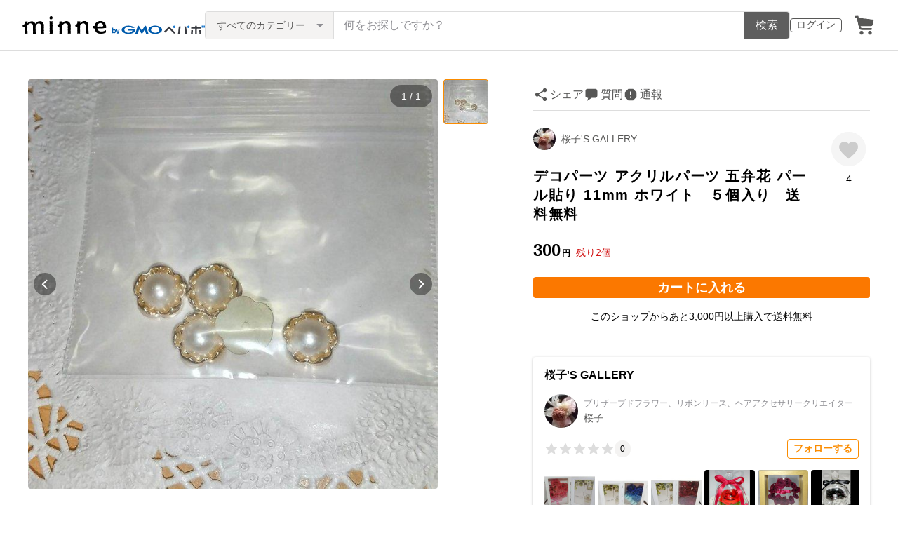

--- FILE ---
content_type: text/html; charset=utf-8
request_url: https://www.google.com/recaptcha/api2/anchor?ar=1&k=6LedJIkqAAAAAO-ttCgbSiz-7ysINpolVR9_xc6R&co=aHR0cHM6Ly9taW5uZS5jb206NDQz&hl=en&v=N67nZn4AqZkNcbeMu4prBgzg&size=invisible&anchor-ms=20000&execute-ms=30000&cb=swi77ebg9xa1
body_size: 48562
content:
<!DOCTYPE HTML><html dir="ltr" lang="en"><head><meta http-equiv="Content-Type" content="text/html; charset=UTF-8">
<meta http-equiv="X-UA-Compatible" content="IE=edge">
<title>reCAPTCHA</title>
<style type="text/css">
/* cyrillic-ext */
@font-face {
  font-family: 'Roboto';
  font-style: normal;
  font-weight: 400;
  font-stretch: 100%;
  src: url(//fonts.gstatic.com/s/roboto/v48/KFO7CnqEu92Fr1ME7kSn66aGLdTylUAMa3GUBHMdazTgWw.woff2) format('woff2');
  unicode-range: U+0460-052F, U+1C80-1C8A, U+20B4, U+2DE0-2DFF, U+A640-A69F, U+FE2E-FE2F;
}
/* cyrillic */
@font-face {
  font-family: 'Roboto';
  font-style: normal;
  font-weight: 400;
  font-stretch: 100%;
  src: url(//fonts.gstatic.com/s/roboto/v48/KFO7CnqEu92Fr1ME7kSn66aGLdTylUAMa3iUBHMdazTgWw.woff2) format('woff2');
  unicode-range: U+0301, U+0400-045F, U+0490-0491, U+04B0-04B1, U+2116;
}
/* greek-ext */
@font-face {
  font-family: 'Roboto';
  font-style: normal;
  font-weight: 400;
  font-stretch: 100%;
  src: url(//fonts.gstatic.com/s/roboto/v48/KFO7CnqEu92Fr1ME7kSn66aGLdTylUAMa3CUBHMdazTgWw.woff2) format('woff2');
  unicode-range: U+1F00-1FFF;
}
/* greek */
@font-face {
  font-family: 'Roboto';
  font-style: normal;
  font-weight: 400;
  font-stretch: 100%;
  src: url(//fonts.gstatic.com/s/roboto/v48/KFO7CnqEu92Fr1ME7kSn66aGLdTylUAMa3-UBHMdazTgWw.woff2) format('woff2');
  unicode-range: U+0370-0377, U+037A-037F, U+0384-038A, U+038C, U+038E-03A1, U+03A3-03FF;
}
/* math */
@font-face {
  font-family: 'Roboto';
  font-style: normal;
  font-weight: 400;
  font-stretch: 100%;
  src: url(//fonts.gstatic.com/s/roboto/v48/KFO7CnqEu92Fr1ME7kSn66aGLdTylUAMawCUBHMdazTgWw.woff2) format('woff2');
  unicode-range: U+0302-0303, U+0305, U+0307-0308, U+0310, U+0312, U+0315, U+031A, U+0326-0327, U+032C, U+032F-0330, U+0332-0333, U+0338, U+033A, U+0346, U+034D, U+0391-03A1, U+03A3-03A9, U+03B1-03C9, U+03D1, U+03D5-03D6, U+03F0-03F1, U+03F4-03F5, U+2016-2017, U+2034-2038, U+203C, U+2040, U+2043, U+2047, U+2050, U+2057, U+205F, U+2070-2071, U+2074-208E, U+2090-209C, U+20D0-20DC, U+20E1, U+20E5-20EF, U+2100-2112, U+2114-2115, U+2117-2121, U+2123-214F, U+2190, U+2192, U+2194-21AE, U+21B0-21E5, U+21F1-21F2, U+21F4-2211, U+2213-2214, U+2216-22FF, U+2308-230B, U+2310, U+2319, U+231C-2321, U+2336-237A, U+237C, U+2395, U+239B-23B7, U+23D0, U+23DC-23E1, U+2474-2475, U+25AF, U+25B3, U+25B7, U+25BD, U+25C1, U+25CA, U+25CC, U+25FB, U+266D-266F, U+27C0-27FF, U+2900-2AFF, U+2B0E-2B11, U+2B30-2B4C, U+2BFE, U+3030, U+FF5B, U+FF5D, U+1D400-1D7FF, U+1EE00-1EEFF;
}
/* symbols */
@font-face {
  font-family: 'Roboto';
  font-style: normal;
  font-weight: 400;
  font-stretch: 100%;
  src: url(//fonts.gstatic.com/s/roboto/v48/KFO7CnqEu92Fr1ME7kSn66aGLdTylUAMaxKUBHMdazTgWw.woff2) format('woff2');
  unicode-range: U+0001-000C, U+000E-001F, U+007F-009F, U+20DD-20E0, U+20E2-20E4, U+2150-218F, U+2190, U+2192, U+2194-2199, U+21AF, U+21E6-21F0, U+21F3, U+2218-2219, U+2299, U+22C4-22C6, U+2300-243F, U+2440-244A, U+2460-24FF, U+25A0-27BF, U+2800-28FF, U+2921-2922, U+2981, U+29BF, U+29EB, U+2B00-2BFF, U+4DC0-4DFF, U+FFF9-FFFB, U+10140-1018E, U+10190-1019C, U+101A0, U+101D0-101FD, U+102E0-102FB, U+10E60-10E7E, U+1D2C0-1D2D3, U+1D2E0-1D37F, U+1F000-1F0FF, U+1F100-1F1AD, U+1F1E6-1F1FF, U+1F30D-1F30F, U+1F315, U+1F31C, U+1F31E, U+1F320-1F32C, U+1F336, U+1F378, U+1F37D, U+1F382, U+1F393-1F39F, U+1F3A7-1F3A8, U+1F3AC-1F3AF, U+1F3C2, U+1F3C4-1F3C6, U+1F3CA-1F3CE, U+1F3D4-1F3E0, U+1F3ED, U+1F3F1-1F3F3, U+1F3F5-1F3F7, U+1F408, U+1F415, U+1F41F, U+1F426, U+1F43F, U+1F441-1F442, U+1F444, U+1F446-1F449, U+1F44C-1F44E, U+1F453, U+1F46A, U+1F47D, U+1F4A3, U+1F4B0, U+1F4B3, U+1F4B9, U+1F4BB, U+1F4BF, U+1F4C8-1F4CB, U+1F4D6, U+1F4DA, U+1F4DF, U+1F4E3-1F4E6, U+1F4EA-1F4ED, U+1F4F7, U+1F4F9-1F4FB, U+1F4FD-1F4FE, U+1F503, U+1F507-1F50B, U+1F50D, U+1F512-1F513, U+1F53E-1F54A, U+1F54F-1F5FA, U+1F610, U+1F650-1F67F, U+1F687, U+1F68D, U+1F691, U+1F694, U+1F698, U+1F6AD, U+1F6B2, U+1F6B9-1F6BA, U+1F6BC, U+1F6C6-1F6CF, U+1F6D3-1F6D7, U+1F6E0-1F6EA, U+1F6F0-1F6F3, U+1F6F7-1F6FC, U+1F700-1F7FF, U+1F800-1F80B, U+1F810-1F847, U+1F850-1F859, U+1F860-1F887, U+1F890-1F8AD, U+1F8B0-1F8BB, U+1F8C0-1F8C1, U+1F900-1F90B, U+1F93B, U+1F946, U+1F984, U+1F996, U+1F9E9, U+1FA00-1FA6F, U+1FA70-1FA7C, U+1FA80-1FA89, U+1FA8F-1FAC6, U+1FACE-1FADC, U+1FADF-1FAE9, U+1FAF0-1FAF8, U+1FB00-1FBFF;
}
/* vietnamese */
@font-face {
  font-family: 'Roboto';
  font-style: normal;
  font-weight: 400;
  font-stretch: 100%;
  src: url(//fonts.gstatic.com/s/roboto/v48/KFO7CnqEu92Fr1ME7kSn66aGLdTylUAMa3OUBHMdazTgWw.woff2) format('woff2');
  unicode-range: U+0102-0103, U+0110-0111, U+0128-0129, U+0168-0169, U+01A0-01A1, U+01AF-01B0, U+0300-0301, U+0303-0304, U+0308-0309, U+0323, U+0329, U+1EA0-1EF9, U+20AB;
}
/* latin-ext */
@font-face {
  font-family: 'Roboto';
  font-style: normal;
  font-weight: 400;
  font-stretch: 100%;
  src: url(//fonts.gstatic.com/s/roboto/v48/KFO7CnqEu92Fr1ME7kSn66aGLdTylUAMa3KUBHMdazTgWw.woff2) format('woff2');
  unicode-range: U+0100-02BA, U+02BD-02C5, U+02C7-02CC, U+02CE-02D7, U+02DD-02FF, U+0304, U+0308, U+0329, U+1D00-1DBF, U+1E00-1E9F, U+1EF2-1EFF, U+2020, U+20A0-20AB, U+20AD-20C0, U+2113, U+2C60-2C7F, U+A720-A7FF;
}
/* latin */
@font-face {
  font-family: 'Roboto';
  font-style: normal;
  font-weight: 400;
  font-stretch: 100%;
  src: url(//fonts.gstatic.com/s/roboto/v48/KFO7CnqEu92Fr1ME7kSn66aGLdTylUAMa3yUBHMdazQ.woff2) format('woff2');
  unicode-range: U+0000-00FF, U+0131, U+0152-0153, U+02BB-02BC, U+02C6, U+02DA, U+02DC, U+0304, U+0308, U+0329, U+2000-206F, U+20AC, U+2122, U+2191, U+2193, U+2212, U+2215, U+FEFF, U+FFFD;
}
/* cyrillic-ext */
@font-face {
  font-family: 'Roboto';
  font-style: normal;
  font-weight: 500;
  font-stretch: 100%;
  src: url(//fonts.gstatic.com/s/roboto/v48/KFO7CnqEu92Fr1ME7kSn66aGLdTylUAMa3GUBHMdazTgWw.woff2) format('woff2');
  unicode-range: U+0460-052F, U+1C80-1C8A, U+20B4, U+2DE0-2DFF, U+A640-A69F, U+FE2E-FE2F;
}
/* cyrillic */
@font-face {
  font-family: 'Roboto';
  font-style: normal;
  font-weight: 500;
  font-stretch: 100%;
  src: url(//fonts.gstatic.com/s/roboto/v48/KFO7CnqEu92Fr1ME7kSn66aGLdTylUAMa3iUBHMdazTgWw.woff2) format('woff2');
  unicode-range: U+0301, U+0400-045F, U+0490-0491, U+04B0-04B1, U+2116;
}
/* greek-ext */
@font-face {
  font-family: 'Roboto';
  font-style: normal;
  font-weight: 500;
  font-stretch: 100%;
  src: url(//fonts.gstatic.com/s/roboto/v48/KFO7CnqEu92Fr1ME7kSn66aGLdTylUAMa3CUBHMdazTgWw.woff2) format('woff2');
  unicode-range: U+1F00-1FFF;
}
/* greek */
@font-face {
  font-family: 'Roboto';
  font-style: normal;
  font-weight: 500;
  font-stretch: 100%;
  src: url(//fonts.gstatic.com/s/roboto/v48/KFO7CnqEu92Fr1ME7kSn66aGLdTylUAMa3-UBHMdazTgWw.woff2) format('woff2');
  unicode-range: U+0370-0377, U+037A-037F, U+0384-038A, U+038C, U+038E-03A1, U+03A3-03FF;
}
/* math */
@font-face {
  font-family: 'Roboto';
  font-style: normal;
  font-weight: 500;
  font-stretch: 100%;
  src: url(//fonts.gstatic.com/s/roboto/v48/KFO7CnqEu92Fr1ME7kSn66aGLdTylUAMawCUBHMdazTgWw.woff2) format('woff2');
  unicode-range: U+0302-0303, U+0305, U+0307-0308, U+0310, U+0312, U+0315, U+031A, U+0326-0327, U+032C, U+032F-0330, U+0332-0333, U+0338, U+033A, U+0346, U+034D, U+0391-03A1, U+03A3-03A9, U+03B1-03C9, U+03D1, U+03D5-03D6, U+03F0-03F1, U+03F4-03F5, U+2016-2017, U+2034-2038, U+203C, U+2040, U+2043, U+2047, U+2050, U+2057, U+205F, U+2070-2071, U+2074-208E, U+2090-209C, U+20D0-20DC, U+20E1, U+20E5-20EF, U+2100-2112, U+2114-2115, U+2117-2121, U+2123-214F, U+2190, U+2192, U+2194-21AE, U+21B0-21E5, U+21F1-21F2, U+21F4-2211, U+2213-2214, U+2216-22FF, U+2308-230B, U+2310, U+2319, U+231C-2321, U+2336-237A, U+237C, U+2395, U+239B-23B7, U+23D0, U+23DC-23E1, U+2474-2475, U+25AF, U+25B3, U+25B7, U+25BD, U+25C1, U+25CA, U+25CC, U+25FB, U+266D-266F, U+27C0-27FF, U+2900-2AFF, U+2B0E-2B11, U+2B30-2B4C, U+2BFE, U+3030, U+FF5B, U+FF5D, U+1D400-1D7FF, U+1EE00-1EEFF;
}
/* symbols */
@font-face {
  font-family: 'Roboto';
  font-style: normal;
  font-weight: 500;
  font-stretch: 100%;
  src: url(//fonts.gstatic.com/s/roboto/v48/KFO7CnqEu92Fr1ME7kSn66aGLdTylUAMaxKUBHMdazTgWw.woff2) format('woff2');
  unicode-range: U+0001-000C, U+000E-001F, U+007F-009F, U+20DD-20E0, U+20E2-20E4, U+2150-218F, U+2190, U+2192, U+2194-2199, U+21AF, U+21E6-21F0, U+21F3, U+2218-2219, U+2299, U+22C4-22C6, U+2300-243F, U+2440-244A, U+2460-24FF, U+25A0-27BF, U+2800-28FF, U+2921-2922, U+2981, U+29BF, U+29EB, U+2B00-2BFF, U+4DC0-4DFF, U+FFF9-FFFB, U+10140-1018E, U+10190-1019C, U+101A0, U+101D0-101FD, U+102E0-102FB, U+10E60-10E7E, U+1D2C0-1D2D3, U+1D2E0-1D37F, U+1F000-1F0FF, U+1F100-1F1AD, U+1F1E6-1F1FF, U+1F30D-1F30F, U+1F315, U+1F31C, U+1F31E, U+1F320-1F32C, U+1F336, U+1F378, U+1F37D, U+1F382, U+1F393-1F39F, U+1F3A7-1F3A8, U+1F3AC-1F3AF, U+1F3C2, U+1F3C4-1F3C6, U+1F3CA-1F3CE, U+1F3D4-1F3E0, U+1F3ED, U+1F3F1-1F3F3, U+1F3F5-1F3F7, U+1F408, U+1F415, U+1F41F, U+1F426, U+1F43F, U+1F441-1F442, U+1F444, U+1F446-1F449, U+1F44C-1F44E, U+1F453, U+1F46A, U+1F47D, U+1F4A3, U+1F4B0, U+1F4B3, U+1F4B9, U+1F4BB, U+1F4BF, U+1F4C8-1F4CB, U+1F4D6, U+1F4DA, U+1F4DF, U+1F4E3-1F4E6, U+1F4EA-1F4ED, U+1F4F7, U+1F4F9-1F4FB, U+1F4FD-1F4FE, U+1F503, U+1F507-1F50B, U+1F50D, U+1F512-1F513, U+1F53E-1F54A, U+1F54F-1F5FA, U+1F610, U+1F650-1F67F, U+1F687, U+1F68D, U+1F691, U+1F694, U+1F698, U+1F6AD, U+1F6B2, U+1F6B9-1F6BA, U+1F6BC, U+1F6C6-1F6CF, U+1F6D3-1F6D7, U+1F6E0-1F6EA, U+1F6F0-1F6F3, U+1F6F7-1F6FC, U+1F700-1F7FF, U+1F800-1F80B, U+1F810-1F847, U+1F850-1F859, U+1F860-1F887, U+1F890-1F8AD, U+1F8B0-1F8BB, U+1F8C0-1F8C1, U+1F900-1F90B, U+1F93B, U+1F946, U+1F984, U+1F996, U+1F9E9, U+1FA00-1FA6F, U+1FA70-1FA7C, U+1FA80-1FA89, U+1FA8F-1FAC6, U+1FACE-1FADC, U+1FADF-1FAE9, U+1FAF0-1FAF8, U+1FB00-1FBFF;
}
/* vietnamese */
@font-face {
  font-family: 'Roboto';
  font-style: normal;
  font-weight: 500;
  font-stretch: 100%;
  src: url(//fonts.gstatic.com/s/roboto/v48/KFO7CnqEu92Fr1ME7kSn66aGLdTylUAMa3OUBHMdazTgWw.woff2) format('woff2');
  unicode-range: U+0102-0103, U+0110-0111, U+0128-0129, U+0168-0169, U+01A0-01A1, U+01AF-01B0, U+0300-0301, U+0303-0304, U+0308-0309, U+0323, U+0329, U+1EA0-1EF9, U+20AB;
}
/* latin-ext */
@font-face {
  font-family: 'Roboto';
  font-style: normal;
  font-weight: 500;
  font-stretch: 100%;
  src: url(//fonts.gstatic.com/s/roboto/v48/KFO7CnqEu92Fr1ME7kSn66aGLdTylUAMa3KUBHMdazTgWw.woff2) format('woff2');
  unicode-range: U+0100-02BA, U+02BD-02C5, U+02C7-02CC, U+02CE-02D7, U+02DD-02FF, U+0304, U+0308, U+0329, U+1D00-1DBF, U+1E00-1E9F, U+1EF2-1EFF, U+2020, U+20A0-20AB, U+20AD-20C0, U+2113, U+2C60-2C7F, U+A720-A7FF;
}
/* latin */
@font-face {
  font-family: 'Roboto';
  font-style: normal;
  font-weight: 500;
  font-stretch: 100%;
  src: url(//fonts.gstatic.com/s/roboto/v48/KFO7CnqEu92Fr1ME7kSn66aGLdTylUAMa3yUBHMdazQ.woff2) format('woff2');
  unicode-range: U+0000-00FF, U+0131, U+0152-0153, U+02BB-02BC, U+02C6, U+02DA, U+02DC, U+0304, U+0308, U+0329, U+2000-206F, U+20AC, U+2122, U+2191, U+2193, U+2212, U+2215, U+FEFF, U+FFFD;
}
/* cyrillic-ext */
@font-face {
  font-family: 'Roboto';
  font-style: normal;
  font-weight: 900;
  font-stretch: 100%;
  src: url(//fonts.gstatic.com/s/roboto/v48/KFO7CnqEu92Fr1ME7kSn66aGLdTylUAMa3GUBHMdazTgWw.woff2) format('woff2');
  unicode-range: U+0460-052F, U+1C80-1C8A, U+20B4, U+2DE0-2DFF, U+A640-A69F, U+FE2E-FE2F;
}
/* cyrillic */
@font-face {
  font-family: 'Roboto';
  font-style: normal;
  font-weight: 900;
  font-stretch: 100%;
  src: url(//fonts.gstatic.com/s/roboto/v48/KFO7CnqEu92Fr1ME7kSn66aGLdTylUAMa3iUBHMdazTgWw.woff2) format('woff2');
  unicode-range: U+0301, U+0400-045F, U+0490-0491, U+04B0-04B1, U+2116;
}
/* greek-ext */
@font-face {
  font-family: 'Roboto';
  font-style: normal;
  font-weight: 900;
  font-stretch: 100%;
  src: url(//fonts.gstatic.com/s/roboto/v48/KFO7CnqEu92Fr1ME7kSn66aGLdTylUAMa3CUBHMdazTgWw.woff2) format('woff2');
  unicode-range: U+1F00-1FFF;
}
/* greek */
@font-face {
  font-family: 'Roboto';
  font-style: normal;
  font-weight: 900;
  font-stretch: 100%;
  src: url(//fonts.gstatic.com/s/roboto/v48/KFO7CnqEu92Fr1ME7kSn66aGLdTylUAMa3-UBHMdazTgWw.woff2) format('woff2');
  unicode-range: U+0370-0377, U+037A-037F, U+0384-038A, U+038C, U+038E-03A1, U+03A3-03FF;
}
/* math */
@font-face {
  font-family: 'Roboto';
  font-style: normal;
  font-weight: 900;
  font-stretch: 100%;
  src: url(//fonts.gstatic.com/s/roboto/v48/KFO7CnqEu92Fr1ME7kSn66aGLdTylUAMawCUBHMdazTgWw.woff2) format('woff2');
  unicode-range: U+0302-0303, U+0305, U+0307-0308, U+0310, U+0312, U+0315, U+031A, U+0326-0327, U+032C, U+032F-0330, U+0332-0333, U+0338, U+033A, U+0346, U+034D, U+0391-03A1, U+03A3-03A9, U+03B1-03C9, U+03D1, U+03D5-03D6, U+03F0-03F1, U+03F4-03F5, U+2016-2017, U+2034-2038, U+203C, U+2040, U+2043, U+2047, U+2050, U+2057, U+205F, U+2070-2071, U+2074-208E, U+2090-209C, U+20D0-20DC, U+20E1, U+20E5-20EF, U+2100-2112, U+2114-2115, U+2117-2121, U+2123-214F, U+2190, U+2192, U+2194-21AE, U+21B0-21E5, U+21F1-21F2, U+21F4-2211, U+2213-2214, U+2216-22FF, U+2308-230B, U+2310, U+2319, U+231C-2321, U+2336-237A, U+237C, U+2395, U+239B-23B7, U+23D0, U+23DC-23E1, U+2474-2475, U+25AF, U+25B3, U+25B7, U+25BD, U+25C1, U+25CA, U+25CC, U+25FB, U+266D-266F, U+27C0-27FF, U+2900-2AFF, U+2B0E-2B11, U+2B30-2B4C, U+2BFE, U+3030, U+FF5B, U+FF5D, U+1D400-1D7FF, U+1EE00-1EEFF;
}
/* symbols */
@font-face {
  font-family: 'Roboto';
  font-style: normal;
  font-weight: 900;
  font-stretch: 100%;
  src: url(//fonts.gstatic.com/s/roboto/v48/KFO7CnqEu92Fr1ME7kSn66aGLdTylUAMaxKUBHMdazTgWw.woff2) format('woff2');
  unicode-range: U+0001-000C, U+000E-001F, U+007F-009F, U+20DD-20E0, U+20E2-20E4, U+2150-218F, U+2190, U+2192, U+2194-2199, U+21AF, U+21E6-21F0, U+21F3, U+2218-2219, U+2299, U+22C4-22C6, U+2300-243F, U+2440-244A, U+2460-24FF, U+25A0-27BF, U+2800-28FF, U+2921-2922, U+2981, U+29BF, U+29EB, U+2B00-2BFF, U+4DC0-4DFF, U+FFF9-FFFB, U+10140-1018E, U+10190-1019C, U+101A0, U+101D0-101FD, U+102E0-102FB, U+10E60-10E7E, U+1D2C0-1D2D3, U+1D2E0-1D37F, U+1F000-1F0FF, U+1F100-1F1AD, U+1F1E6-1F1FF, U+1F30D-1F30F, U+1F315, U+1F31C, U+1F31E, U+1F320-1F32C, U+1F336, U+1F378, U+1F37D, U+1F382, U+1F393-1F39F, U+1F3A7-1F3A8, U+1F3AC-1F3AF, U+1F3C2, U+1F3C4-1F3C6, U+1F3CA-1F3CE, U+1F3D4-1F3E0, U+1F3ED, U+1F3F1-1F3F3, U+1F3F5-1F3F7, U+1F408, U+1F415, U+1F41F, U+1F426, U+1F43F, U+1F441-1F442, U+1F444, U+1F446-1F449, U+1F44C-1F44E, U+1F453, U+1F46A, U+1F47D, U+1F4A3, U+1F4B0, U+1F4B3, U+1F4B9, U+1F4BB, U+1F4BF, U+1F4C8-1F4CB, U+1F4D6, U+1F4DA, U+1F4DF, U+1F4E3-1F4E6, U+1F4EA-1F4ED, U+1F4F7, U+1F4F9-1F4FB, U+1F4FD-1F4FE, U+1F503, U+1F507-1F50B, U+1F50D, U+1F512-1F513, U+1F53E-1F54A, U+1F54F-1F5FA, U+1F610, U+1F650-1F67F, U+1F687, U+1F68D, U+1F691, U+1F694, U+1F698, U+1F6AD, U+1F6B2, U+1F6B9-1F6BA, U+1F6BC, U+1F6C6-1F6CF, U+1F6D3-1F6D7, U+1F6E0-1F6EA, U+1F6F0-1F6F3, U+1F6F7-1F6FC, U+1F700-1F7FF, U+1F800-1F80B, U+1F810-1F847, U+1F850-1F859, U+1F860-1F887, U+1F890-1F8AD, U+1F8B0-1F8BB, U+1F8C0-1F8C1, U+1F900-1F90B, U+1F93B, U+1F946, U+1F984, U+1F996, U+1F9E9, U+1FA00-1FA6F, U+1FA70-1FA7C, U+1FA80-1FA89, U+1FA8F-1FAC6, U+1FACE-1FADC, U+1FADF-1FAE9, U+1FAF0-1FAF8, U+1FB00-1FBFF;
}
/* vietnamese */
@font-face {
  font-family: 'Roboto';
  font-style: normal;
  font-weight: 900;
  font-stretch: 100%;
  src: url(//fonts.gstatic.com/s/roboto/v48/KFO7CnqEu92Fr1ME7kSn66aGLdTylUAMa3OUBHMdazTgWw.woff2) format('woff2');
  unicode-range: U+0102-0103, U+0110-0111, U+0128-0129, U+0168-0169, U+01A0-01A1, U+01AF-01B0, U+0300-0301, U+0303-0304, U+0308-0309, U+0323, U+0329, U+1EA0-1EF9, U+20AB;
}
/* latin-ext */
@font-face {
  font-family: 'Roboto';
  font-style: normal;
  font-weight: 900;
  font-stretch: 100%;
  src: url(//fonts.gstatic.com/s/roboto/v48/KFO7CnqEu92Fr1ME7kSn66aGLdTylUAMa3KUBHMdazTgWw.woff2) format('woff2');
  unicode-range: U+0100-02BA, U+02BD-02C5, U+02C7-02CC, U+02CE-02D7, U+02DD-02FF, U+0304, U+0308, U+0329, U+1D00-1DBF, U+1E00-1E9F, U+1EF2-1EFF, U+2020, U+20A0-20AB, U+20AD-20C0, U+2113, U+2C60-2C7F, U+A720-A7FF;
}
/* latin */
@font-face {
  font-family: 'Roboto';
  font-style: normal;
  font-weight: 900;
  font-stretch: 100%;
  src: url(//fonts.gstatic.com/s/roboto/v48/KFO7CnqEu92Fr1ME7kSn66aGLdTylUAMa3yUBHMdazQ.woff2) format('woff2');
  unicode-range: U+0000-00FF, U+0131, U+0152-0153, U+02BB-02BC, U+02C6, U+02DA, U+02DC, U+0304, U+0308, U+0329, U+2000-206F, U+20AC, U+2122, U+2191, U+2193, U+2212, U+2215, U+FEFF, U+FFFD;
}

</style>
<link rel="stylesheet" type="text/css" href="https://www.gstatic.com/recaptcha/releases/N67nZn4AqZkNcbeMu4prBgzg/styles__ltr.css">
<script nonce="P4OBrWpr1yq96gVz1Y9zLQ" type="text/javascript">window['__recaptcha_api'] = 'https://www.google.com/recaptcha/api2/';</script>
<script type="text/javascript" src="https://www.gstatic.com/recaptcha/releases/N67nZn4AqZkNcbeMu4prBgzg/recaptcha__en.js" nonce="P4OBrWpr1yq96gVz1Y9zLQ">
      
    </script></head>
<body><div id="rc-anchor-alert" class="rc-anchor-alert"></div>
<input type="hidden" id="recaptcha-token" value="[base64]">
<script type="text/javascript" nonce="P4OBrWpr1yq96gVz1Y9zLQ">
      recaptcha.anchor.Main.init("[\x22ainput\x22,[\x22bgdata\x22,\x22\x22,\[base64]/[base64]/MjU1Ong/[base64]/[base64]/[base64]/[base64]/[base64]/[base64]/[base64]/[base64]/[base64]/[base64]/[base64]/[base64]/[base64]/[base64]/[base64]\\u003d\x22,\[base64]\\u003d\\u003d\x22,\x22GMKYwrbDpcOcwpfDu8ONLyfCjMK3SzrCuMOkwpp4wpTDnsKAwqZgQsOQwrlQwrkKwpPDjHEaw7x2TsOkwoYVMsOiw5TCscOWw6ANwrjDmMODZMKEw4txwrPCpSMLM8OFw4ARw7PCtnXCs03DtTkYwp9PYVXClGrDpTYAwqLDjsO+Qhpyw4tUNknCucO/w5rClzvDpifDrD/CsMO1wq9Cw74Mw7PCjHbCucKCcsKdw4EeQ1lQw68xwpROX3BFfcKMw45MwrzDqhQDwoDCq1DCm0zCrFNlwpXCqsKcw6fCtgMYwqB8w7xMBMOdwq3CssOcwoTCscKdSF0IwrLCvMKofQbDtsO/w4EFw4rDuMKUw7dYbkfDnsKPIwHCl8Kkwq50UixPw7N1BMOnw5DCs8OSH1QJwpQRdsO0wpdtCSl6w6ZpVk3DssKpQyXDhmMNWcOLwrrCp8OHw53DqMOFw4lsw5nDqcKMwoxCw6/Dr8Ozwo7Ct8OFRhgZw6zCkMOxw7HDlzwfHS1ww5/Dv8O+BH/DllXDoMO4c3nCvcOTW8KiwrvDt8Ozw6vCgsKZwrxHw5MtwqJkw5zDtl7Ch3DDonzDo8KJw5PDtz5lwqZ+Q8KjKsKeIcOqwpPCk8KnacKwwqNlK35HJ8KjP8Oxw7IbwrZNR8KlwrA7SDVSw7RPRsKkwooaw4XDpXhhfBPDnMO/wrHCs8O3Py7CisObwoUrwrEFw55AN8OGbXdSGsOqdcKgCMOwMxrCi3shw4PDl1oRw4Biwpwaw7DCi1o4PcOKwprDkFgEw6XCnEzCsMKWCH3DoMOJKUhAfUcBOMKfwqfDpV7CjcO2w53DsG/DmcOiQj3DhwBwwrN/w75YwqjCjsKcwqAwBMKFShfCgj/ChwbChhDDvF0rw4/DrcKIJCIrw60ZbMOVwrQ0c8OSVXh3bcOKM8OVTMOgwoDCjEbCqkg+BMOkJRjCrsKQwobDr1R2wqptNMOSI8OPw4bDqwB8w6rDom5Ww4zCksKiwqDDmsO+wq3CjW/DoDZXw6LCgxHCs8KzKFgRw5zDvsKLLlvCt8KZw5U/CVrDrkXClMKhwqLCsis/wqPCkjbCusOhw7AgwoAXw4vDgA0OIsKPw6jDn0IZC8OPTsKvOR7DicKWVjzCqsKNw7M7wrc0IxHCtMOxwrMvcsOLwr4vWMONVcOgOsOoPSZ/w6sFwpF6w4vDl2vDkRHCosOPwqzCv8KhOsKDw6/CphnDqMOsQcOXaHUrGwAKJMKRwrzCqBwJw4XChknCoDrCqBt/wrHDhcKCw6dXMmstw4XCvkHDnMKoNlw+w5Buf8KRw58cwrJxw5PDhFHDgHVMw4UzwrQTw5XDj8Oqwq/Dl8KOw6IdKcKCw5/Cmz7DisOAfUPCtUzCtcO9EQzCg8K5akPCgsOtwp09IDoWworDqHA7YMO9ScOSwrzCryPCmcK3c8Oywp/DuAlnCTfCmRvDqMKOwo1CwqjCssOAwqLDvx/DssKcw5TCji43wq3CnSHDk8KHITZKLDDDqsO/Rw/DscKLwpQAw6/CsG8iw6xew5jCjwHCmMOww4rCvcOLHsOgLcOBLMOwK8Kdw6l5RsOBw7TCi3VLVsKeL8KnTcOlDMOnHy/CtcK+wpAKZ0bCqSbDv8KWw6bCvQInw7h8wobDgjfCr1thwpDDvcKOw4TDtWtDw58RPsKBN8OgwrZ9CsKXGn0tw63ChCrCjcKMwqI7LcK1JBY9wq8AwoIhLhDDmwU/w7w3w7p5wobCrWzDtmlYw6/DoS8fJXfCpF5Iwo/CqGvDmWPDoMKtYzY1w7zCtTbDug/DjcKBw5/[base64]/w5vCjsOMN8KQwpBWw6fChCEPdsOLNsK5w4rDnMKLwr/DsMKgSsKgw5jCjwdXwrNKwrVIRDrCrgHDuCI/Yz8gwoh9NcObbsOxw51NUcKWH8KIOR8fwqnDssKgw4HDrBDDqj/Dpy1Gw6pqw4VrwobCiHdhwp3CoUw6B8KEw6Bsw47CkcOAw7Icwop/[base64]/DqB7Cn8OdTWx4wqRjK0LDs8KyAMKHw4dXw4Rrw5nDvcKlw4RiwqfCrcOqw7nCr2ZcdSfCqMK4wpfDlmZOw5ZTwrnCv2RWwp7Cl2/DicK9w4VWw5XDmcOOwrMgb8OsOcOXwrbDhMKIwq1GdXAYw4dww53ChBzCmjBaSxIaFFnClsKxecKQwotfFcOne8KUaTJiRsOWBTM+wrR5w7UQR8K3fcODworCjlPChiciMMKpwrXDpz0MVsK3JMOOWEE4w6/[base64]/[base64]/CmsOAw7wANAbDjcOKw5Yhwqd2wqbCiC1wwroDwr7Cjx1Dw4dUbVfCvsKJwpgoNVFQwo/DkcO6Pmh7CsKBw70Hw4RlcSwCNcO/[base64]/DqMKCwppxbsOPw4TCk8Kkwq4xUSbDi3ktAHA7w500w59GwqjCqmrDkE0gOgPDqsOsVw7CrC7DjsKxETvCqMKUw6rCq8KILEYhKk0vK8KFw4xRHDPCgyFxw4nDixplw4V2worCs8ObIMOgw7/DvsKVG3vCpsOoAsKMwpE4wq3DvcKgF3jDjyc9wp/Dk0U5VsK7aRpuwozCv8Knw4vDnMKEKVjCjWQtC8OnL8K6N8Oow65RWCjDusOWwqfDqsOAwpfDiMKWw7sRAsK7wrzDkcOyJBDCusKUXMKLw695w4TCt8KNwrFKNsOwXsKHw6IAwqnCu8K8T1DDh8KXw7TDiV4YwqI/QsKCwrlhAyvDjsKNO3BHw4jDg2FDwqjDpHzCjxbDrjrCkThSwovDosKYwpzClsObw7gmU8OoO8OLQ8KMSHzCgMOodC9Zw5XDim89woUfPQUcJkYGw4bDk8O3wr/DscK1wrJ6w4YRaRkhwpc5VBLClMOGw53Dg8KMw5rCrAfDsWMUw7TClcOrLcOHTCXDuQXDp0zCvsKGRwopSTbCoh/Dn8O2w4dRSntTw5bDm2dHQFfDsl3DtVFUcgLCiMO5WsOXZk15w5dlSsKRw51qDSEOQ8K0w7bCg8KbVyhIw5zCp8KwHVFWTMOlBMKWQX7CnjQJw4DDjMOYwqULMlPDh8KeP8KmJVbCqSfDksKMbj5wOS/DocKuwpQtw58/[base64]/[base64]/wqNTw7bDl8Olw6rCnsOWcMOtwoVpw7lSScO1w4fCqU95P8OGDsK3woJDLnjDmEjDnlfDlX7DscK1w6sgwrfDrsO8w5NwETfCgj/DvwFIw5cJa0fCpnrCpcKlw6JVKnp2w6HCncKnwp7CrsKqVAU4w4YtwqMDASVKXcObXSLDhcODw4nClcK6wobDtMOFwrzClg/CsMOJSQnCoyVKPXNMw7zDg8KeJMKVWcKLBEnDlcKkw4IhRsKEJEV5dcK1ScKjFQjCj2LDqsOBwozCh8ORdMOdwozDlMKPw7HCnWobw6Ylw5Y2IVYYJB9bwpnCln3Dml7CpwzDrh/CtnjDrAfDmMO8w7ELJ2bCpUxSW8OawrNEw5HDr8K9wq9iw64dfsOSOcKXwrlEN8KZwrTCo8Oqw7Zcw4Ruw6svwoYQPsOawrRxO2/[base64]/CtSMZXMKTeSrCj8KHG8KVZA7CuMOAwr5PCsO5FsOzw5koSsO4ScKfw5cuw599wrjDvsOmwr7CsWrDvMK1w60vAcKZZcOefsKLczrDgsOSdiN2XjEWw5Ffwr/DscO8wqQ8w5PCshMrw7bCj8OvwobDlsO8wrTCssKGBMKpN8KYSV0+csKbG8OAFsK+w5U0wrZxbiEwVsK4w7BuL8OOw6zCosOUw6smYT7Cg8O9U8OdwqLDmDrDkjwiw4wxwqYqw6kPJcOPHsKlw7hlaFnDhU/[base64]/CMOgFMKDWyLDpVduwoBxasOfXjJ1eRZpwpTCnMKUPmjDgsOHw6XDgsKXaHcBBhHDhMOOG8OXSyRZH39sw4TCjTB3wrfCuMO4M1UGwpXCsMOwwqppw5Baw4/CnnU0w7cLFmlTw4rDl8OawqnCtznChiJvSsOmIMO5wr/CscOrw6AjA3MlXh01acOpVcOIF8O1EwrCksKEOsOlbMODw4XDljbCpF1tT2tjw4jCt8OISAjCkcKMc0jDsMKXEFrChArCh2jDmgHCvcO5w7whw6HCowBncmrDvMOCesKqw69Pax/DkcK7DQkOwoAjBxsaEBkzw5bCssOSwo9Qwp3Dn8OtH8OeRsKKczLCgMKhcsOQOsOkw5FiBBzCkcO/S8OPCcOrw7FhF2olwovCqwo0EcOfwr7CisKewpp3w6PDhDVhBTFMIsK9LcKdw79NwpJwe8OuTVlvwqfCkWfDsV/CicKYw7LCm8Kuwp8Dw5ZKEcO/w5jCtcO6WmvCmzBXwo/Dmk1aw6cbUcOrcsKSDAcpwqNIIcO/w6vCuMKJDcOTHMKZwoRDd2fClMKdIcKHVcOwPXdzw5BHw6ghccO5wojCqsOrwqRnFcK6aitawpUUw5bCr0rDssKZwoEXwrzDt8KKJsKTBMKYTSBMwoZ/cijDmcKxGFVVwqfCs8KjRMOfGkrCo3rCqxcZb8KLE8O/bcORVMOdVMOlYsKIw7TCvDvDkHLDoMOUfUrCq3bCq8KUQMO4wq3DmMOwwrJrwq3CkD4TD37DqcKhw5zDmGrDsMKqw4xCd8OOBMKwU8K4w5xBw7vDpFPDiFvCpSvDqz/DoAXDkMO1wo4ow6PCtcOgwoFVwpJrwrUuwpQhwqTDjcKFWE3DpizCsz/CmsKIWMOfR8KHJMOKbMOULsKXMSBbZRfChsKBSMODwoshKwEzLcKrwrgdGsOoOcOcNcK4wpvDr8OJwpEtOMOrESbCni/DuFDCtGvCokhjwpwNQFUteMK4wrjDi1vDgworw4LCpFvDlsOjdMK/[base64]/Dk2DCgcOYwrLCuizChMOPR8KnFyrDhinCknvDm8KRM15Jw4zDrMOCw6hZCixAwpbDvXrDn8KdJwfCusOFwrPClcKawqrCo8K+wrUQwpbCk0vChX7CqF7DsMKobBTDiMO+WsOzTsKjMHZtw5DCvW3DmEklw4zCgsOlwpNBbsO/fgMsBMKIw7ltworCnMOTQcKBbzcmwpLDpXnCrU0QCGTDt8KZwrA8w4YWwrHDn27Cs8ObPMKQwoJ7a8KkLMKkwqPDmSsRZ8O/CUzCjDfDhwlvTMOyw6DDnUsMTMODwoNoA8KBSjjChsOdJcKtQ8K5NybCoMKkDMO6OSAVOWnDtMKqDcKgwqJMC1RIw4omWMKmw7rDpMOFNcKlwo5zdEvDsGPDhF5DJcO5DcOXw7vCtj7DssKhOcOlLXnCk8OeP0MwehDCuyzCjsOUw4vCtDDDv35yw7F/fh19Ul5wRMKuwq7DvjPCrTvDqcO9w5Q+woZtwrIQfMK/K8Oswrh4GzlOUW7DtAkCWsOfw5FuwrnDt8K6ccKpwonDhMO/wo3CosKoO8KXwo14asOrwrvDuMOGwrDDvMOGw6UYBMOdLcOGw7bClsKhw5Nnw4/DvMO9FUkkQicFw5sucm8Vw70Xw7FWXnXCn8Kmw7Nswop6Vz7ChcOWVyXCqycpwrDCqcKOdSLDgyURwq/DtcO5w4nDksKMwpcxwoZdAEEOMsOhw4jDpRDDj2pNXQ3DmcOpcMO+wrPDksKvw4/CqcKEw4nDiRBywqljLMKyYcOxw5/CvUAVwpcjU8O2BMOEw4vDjsOpwoNHZcKawo4WO8KNcRN6w4DChsOLwrTDvwkXR2lqZcOswqDDlTZCw5Eyf8OOwq9KbMKuw5/[base64]/Uyp5wo/DpXHDiktwGgPDvsO+JE3Ct8OaUTbCv1h8U8KLUSvDpsKJwqTCrFkcfMKYR8O+wppEwq3CosKfeyc0wpDChcOAwpNpUh3Cm8KIw4BtwpfDncORDsO/DiFWwp/DpsOLw4Vhw4XDglnCh08sLsKZw7cmPnx5O8OWcMKNwpDDmMOYwr7DrMO3w7E3wr7CgcOGR8OwBsKfMT7DscOvw75JwqMgw40FSyHDoD/CshsrGsOaNSvCm8KWJ8OEc37DgsKeQcO/HHLDmMOOQwzDsxfDvcOCEcKtOjPDgcK1ZXIJa3JxAcODMSMPw4FTW8K+wrpLw4rDgXUTwrbCksKBw5/[base64]/Cr18+UMK1aALCjm/DmUHDsWgCw6gJBXTDv8KJwoDDvsKTFMKNAcKnVsKLbsKbP39fw60QWFc+wr/CocONDyjDrcKiKsK1wooqwpgwW8ORwpPDpcK5OcKWPSDDjsK1NSJXVW/CkVUqw58zwpXDiMKsS8Kta8OowpN3wpo7MlJCOjHDo8KnwrnDoMKiT259CcOJMnoJw6BsRShPFcOaH8OrAgjDtQ3Cig8/[base64]/ChEHCrCdBRcO1wr4QbXsQKcOpw4RPwqLDt8KTw4J4wr/ClAcdwqDCrCLCtsKvwrd2cE/[base64]/CtMKVUMOgw6Buw6ARwobCpsO+RW9HfV9owqBLwoAiwo/CqcKzw5PDiRjDs0jDt8K/[base64]/DvXzCsMOmwprDjcOXVDcjw5rCj2rCvsOoXwXCh8O3LMK2w4HCoiPCkcKfL8OXOX3DtnBAwrHDmsK5UsOOworClcOtwonDqRBWw7PCoww9woN8wpFRwrLDusO9A3TDj2k7R3Q2O2VlLsKAwo8nX8Kxw5ZKw7LCocKyQ8Orw6hSFRdaw4R/Iz91w6oKLcO8WA8gwrXDs8K1wqUsc8OrecKjwoPCgMKcwrBOwqLDlMKEW8K8wqfDg33CkTMbCcOBMwDCi3XCjh8NQXDCisKswqsWwpttasODQwfClMO1w53DvsK/[base64]/Dm8Krw4xTJ8KQw69tw4towoFNw5ZOw7sYw7vCisOTJUDCiXBXw6sywrPDg0fDj05Sw41fw6RVw7w3wqbDjww6d8KUVMOxw7/ChcO1w61/wo3DpcOww4nDnHYtwp8Ow57CsBPCvnXDn2vCu3/CjMOnw7DDl8OSSV5swrQ5wo/Do1XCgMKAwofDkF90EFHDhMOAf3FHJsOGYAg6wp/[base64]/NEMoUMOVw6XDnhlDNSnDmsOkFMKnwqDDhCLCoMOqLsKFN2NOFcO8V8OhQAEZaMOpBsOIwrfCvcKEwq7DgwRBw6pfw4HDqcO/OcK3e8KmFcOOMcOPUcKOw5nCp07Ct2vDlFBhGsKNw53CrcO3wqrDvcKnUcOCwpPCpRM7N2rCkyfDnQZSDcKQw57DrBvDqFAePcOHwoBvwpJGXAPCrnU7Y8OAwpvCo8OOw4VcacKxJsK8wrZcwqw5wrPDosK4wpNSSkbDosK+wo00wr4AF8OgY8Kzw7/[base64]/[base64]/CqBDDs8OOw7jChCtywpwSS3IUw40Owrx2wovCnCbCuXZdwpkmfnbCvcK1w6DCmMOgFFVGRcK3O34owqVSb8KpdcOYUsKCw69Qw6jDkMK/w5VxwrBTYMOVw4DCkFjCsyVmw5vDmMOuBcKVw7poS3jDkwfClcOND8KvFsKSGTrCkHMTKsKlw6TCmsOqwqFPw7LCoMKrCMOMGlVCH8KsO3F2YlzDh8KRw4AUwrXCq1/[base64]/DiywABUfDjGpawpQSCMKRDk/[base64]/[base64]/VsKAQkHDiMKlwqTDoGwbYX08w6lmSsKLwqHCrcOodzRgwoxIf8O5ex3DicKiwrZXKMOdKVPDtMKCJsKxdwo/SMOVCC0gEFISworDt8KCacOUwoh6Og7CoUHCtMK6SxwwwoEnJMOUcwfDtcKSRhtbw67DnMOCEEUpJMOqwrB+aixkI8Ojf1DCngjDmXBcS13DhSk9w6B4wq8/MTkPQHXDocO8wrRpMsOmOjRSKsK4YHxqwoowwrTCikFkXGLDrgLDmsK+J8K0wpvChGByTcOSwoEWUsKYBGLDsSkcGEYGPxvCgMOFw5/CvcKqwrXDvsKNecKCR3I3w5HCsVIWwrYeQMKfZV/CpcKYwrTCi8O6w6zDnsOOMMK/XcOow6LDnwjDv8KDw7VrelJWwqvDqMOxX8OhEMKvGMKxwpY/P0AbSANMVUzDtw7DnXXCisKLwqnCuW7DksOMZ8OVeMOxFTEEwrMyQFofwpI4wqvCj8OewrpwTHrDk8K7wojCjGnDgsOHwp0eScOQwoY/B8O7axnCghIAwocmS07Dln/ClgjCmsO2NMOUUHjCv8OnwpTDvBV6w6jCqcOJwoHCt8O4WMK2GldODsKqw65nCxTDol/Ct3bCt8OhBXM7wohUUABiGcKIw5rCt8O/[base64]/wofDpMKDesOoAyYWVMOvwrDDilDDk8OHZMKSwolZwqI9woPDjMOMw4jDn33CmcKcNMKPwrvDp8K9dcKcw6V0w5sXw7NOM8KpwoU0wrELcUrCg37DpsKaecOSw4PDomDCoQxTVVjDu8OCw5jCpcOKwrPCvcO/woDCqBHDnkgXwqJlw6fDk8KswpPDlcOVw5fCiSzDmMOhLUlrTTNcw7TDlxHDiMKUXMO7AsKhw7rCusOrCMKGw73Ch0rDqsKOdcOmExXDpU8ww6F1wphTYsOCwpvCkysNwopXJhBtwqrClW/DncKhW8O2w5HDtCcoSA7DhyJSb0bDvnUmw70lXcOKwq1nZMKEwr89wooUKsKXAMKzw7/DkMKdwrYOCDHDoATClWcNcEQdw6oLwpXCi8K1w4c2L8O8w5HCtyXCownDlUfCs8OvwoB8w7jDmMOBScOjNcKIwqwPw7kgED/DrsO7w7vCosKMDGjDicKMwrHDjBkZw6oWw5tmwoIMA08Uw47Du8KhDgFZw4FbbAJfOcKWVcOawrQwXynDp8KmVFLCp3oaIcO4BUzCi8OwI8K6WDg4W0LDrcKhH3FDw5PCpDbDicO+Pw/CvsK2DlB7wpJ8wpAAwq0Bw5xrRsOBL0LDpMOHO8OeLVpFwovDjQLCk8O/[base64]/CvVnChm95wpfDjcOuw6V/w7YdCMKdRsK/[base64]/cxc0dmfCvMOHw7dWVMOTE30vw7pmw7/[base64]/Ch10+wqvDucK9w5zDjsORw7rDp8OQwqgIw7/[base64]/CpkF2wqYdCcO/w70CBMOdRsKtLMOQOsOrw4nDjj3DrMO3C3YfD13DrMOgEcKMVFk/XAIiw4RcwqRJRcOfw6ceYRBhFcOPRsOLw5XDpAPCqMO/woPCsz3Cpj/DjsKRIsOQw5oSQcKORcKsVBDDj8KSwoDDjktgwonDjcKsXjrDnMKYwobCmAjDn8KiQGsywpB+J8OWwoQ4w77DlAPDrjE0eMOnwoQDPcKAYE/CnW5Dw7PChcOLEsKVwrHCuEXDpMOXODnCgwHDn8OAE8OMcsK4wrXDh8KBCsOuwrXCpcK3w4HCnDXCt8OxEWVJVlbCi2NVwoJewpMcw4nCpHtyI8KPJ8OqK8OZwpIqTcOJwrHCu8K1BSHDocO1w4QfNsOeWlVDwoNAHcKBe1IlRAUGw6EvGGd/TsOEc8OBFMO3wp3Du8Kqw6BEw6xqV8Orwo5McHokwoHDvlcQO8OdWk5RwqXDvcKowr9Hw5LCo8Oxd8Omw67CuzDCkcK6d8OVw6vDoh/[base64]/CkwtHw6kiNcOywrlnw5xHL8OzU2UTYlsRfMO9aEoxeMKzw4MgdB3DtEXCnyUqSC4yw5TCtcKAZ8KPw7pIMsKKwoQNUTzCu0nCjmp/wpBDw4HCsRPCq8Osw77DvwHCmxfCqh8Tf8OIdsOnw5QBT1DCo8K2IsK+wrXCqj0Ww5LDosKxdxJAwrp/CsKKw71Dw4DCpgnDunnDoWnDgh1gwoFAPRHCmGvDmcKvw7VKbG7DosK9aTg7wrHDncKOw7DDsQtqW8KHwqtzw6cdJ8OQG8OUWMKHwocQNcKfWsKsS8OJwovCi8KRHxYNbR1WLANiwpRmwqnCh8Owa8OFUBXDrcK/WmxkcsOeAsO1w7/CpsKFZgciw4DCsw7DpkjCjsOnwprDkSJHw7UPABbCvm7DpcKiwqR/[base64]/CtcO2b8KfwovDrsOZwp5Tw4bCjMOvWHIWwpzCmcODwqdIw5rDssKowpgZw5XCuyfDtFtMaypRw7UwwonCt03CkALDg2hje28dP8OmWsOKw7bCuh/[base64]/[base64]/GMODMVrCuHzDncKowrDChWIxLC85wpUlw7oKw5LDoQXCvsKUwp7CghI2GkAJwoE+UFY/fy/DgcOGOMKvIHJsHQjDn8K+OVXDn8OJb1zDhsKAI8Kzwq8FwrkiekrCpMOIwp/DoMOKwqPDjMOIw6rCh8O8wobDh8O4dsOUMCvDjnXDicOGA8Odw68ICDoSDyPDilInclPDkBEowrple1JwccKIwpfCvsKjwoPCpVLCtXTCuHsjWsKQW8OtwoFsCjzCtH1vwptWwp7CgmRmwp/CkXPDoWQ6GgLCsC3CjDAjw6tyU8KvIsORfl3DnMKUwofCkcKMw7rDl8OKW8OoRsOFwo5+w4zDvMKYwpQ4woPDrMKPVVbCqwhvwoTDkRHCkTfCqMKwwqEewrbCvXbCtiJBN8OAw5DCm8O2NhrCksO/wpVMw4rCrhPCgMOAVMOdw7LDmcKEwrV3HcOWCMOLw7fDuBTDucO7wq3Cgk/DghAif8OiF8KKdsOiw54iwovCoQwdOsK1w4/CvHN5SsKQworDosOtI8KVw4LDlMOswoRrQldtwpMtMMKmwpnDjCErw6jDskvCvzTDgMKYw7tIZ8KWwpdhEjNgw5LCtVZhSFgWXcKSfMOgdA3CjkjCk10eKyYgw7fCjns3LcKuD8O3SC/Djl5/bMKWw7Qka8Olwrlnd8KxwrXClFsDWll2HDhdPsKCw7bDuMKjR8K0w49Xw4/CpAnCvChVw5nCvFHCuMKjwqshwoLDlUvCjWxvwpEww7LDlwcuwpgHwqPCl1DDrzZVLz1hRz1Ew5fCpsO9FcKGQhYOY8O8wqHClMOxw6zCrcOVwq0vJS/DvjEBw7wTR8OdwqzDikzDgMKKwr0Ow43Cl8KLdgfCsMK2w67DvnwtEnDCusOmwr15JWBMcMKMwpbCmMOIPlMYwp3ClsOtw4jCmMKqwoIxKMOTRMOew4c0w5jDv2J8ZWAyRsODACLCqMKRRG9Sw67CtMKbw4x6OwTDqAzCmsO8HMOKQivCthVqw6guG3/DrcOZRsOJDEkjZ8KBGkJSwrM5w6TCnMOBRS/Cpmtew4jDr8ONwo0zwrbDt8KFwoTDiRjDpjMXw7fCqcOwwqhCHlpmw7xdw4E8w7rCmnBwX2TCujTDvzd2AyI/LcO0S28qwoVregR+TQHDlnYNwqzDrcKUw6grACzDs0snwqAYw4XChyJvVMKNay9Pwqp5MMKpw6sXw4jChnYlwrXDmMKeMQTDvSPDkGwowqwjEsKiw6pEwrzCs8Odw6XCohxpMMKZX8OacS3CgCPDlMKXwr5DacO7w6UTeMOawol+wpUEO8KYQzjDmkfCl8O/DQQywo87Bi/CnghhwoPCisOHXMKTQcOqBcKEw5XCn8OXwrRzw6BcSyjDn0pebGtfw7NmCsKvwoUUwqvDsx4XBcO2PCVhfsO0wqTDkw1GwrtKKWbDjyvCqA3CrkjDr8KRdMOlw7AnDCdYw596w5V6wplrTm7Co8OaRgTDkSVlMsK6w4/CgBRUYHDDny3Co8KNwq8gwpcgKDViZMKGwpVSwqZ/[base64]/CgsOEXX9RF0gDwrzDnB83wolgEj0RZgl5woNJw7fCgTLDvBrCjXkow4Jyw5Mcw4YRHMO7A3bClUDDt8K2w4kWMUlwwrnCvTUrB8O2W8KMHcOYOGstKMKMBzBowrI1w7BmVcKawqHCrsKfRMO3w7fDm2FSFknCnWrDlMK/[base64]/[base64]/DplHDjsKGwrtHw77Cj8K9ZsKSC8O+SmfCoTsxw5rCtsOzwpLDp8OTHcOwBDIewqgiQUTDi8OlwrdJw6rDvVrDpkHCjsORXsODw5ESw5xKBW/CplvDpQZHaUDDqH7DvMKHJR/Du2NRw5bCtsOMw7zCkktnw4VPCWrDmypEwo7DvMOJHsOGbAQsQ2XChjzCk8OJwrbDl8KtwrnCocOSwpFcw4nCusK6ci0gw4JHwoDDpC7DosOiwpVPeMOAw4cOJ8KMwrRYwrMDBV/Dg8KWXcOZecOQwqjDl8O1wrNzLG8+wrHDhVoDEUnCr8OzZiJ/[base64]/CiApJw6IYwoxTVj/DjAg/w6o/csOAw48pEcODw6Ulwq5RSsKgc3Q8AcK8HMKqUBwxw4hRZH3CmcOzKsKqwqHCjCXDu2/CqcO1w4/[base64]/ChsKyw7TDtH7DmSfDgmUWwq/CtUTDr8OIYsOOUTN9ElHCqMOQwrxIwq0/w4hiw43CpcO0NsKRLcKww7Z0KFNae8KlbVAewoU9MnZDwpknwqRFYSckVgwOwpXCpRbDjWXCuMOFwogcwprCu0XDqcK+e1XDix0NwprCmxNdTQvDiyRDw67DlU0cwq7DpsO6w7XDoR/DvgvCtnt5RD84wpPCjRMawqjCs8OKwqjDlnMFwo8GMQvCoTFswpPDucOwDBTCjcOIQCnCmQXCkMOxwqfCtsK+wo7CosOAWm3CrsKWEBMkGMOLwqLDtj4yfylQbcKyWMKJXX/CiCfCgcOQYDjChcKuMcOjeMKJwr08P8O7YMKeRBRcLsKGwoNiXUzDmcOcWsOXFcOhcHLDmMOLwofDtcOQNErDjixPwpcjw4bDt8K9w4Jwwo5Yw4/[base64]/[base64]/[base64]/DtcOWwpnCh8KXY0wMJcOdencYw53DrcK+TRkLwro/wr7CjcKKf38TBMKVwqAvH8OcJ2MHwp/DkMOrwoUwf8OjYMKPwoISw7Ica8OZw4srw7TCl8OyA1DCr8Ktw51XwoFiw4nCgMKDJE1gFsOdG8KMFHvDviXDhMK7wrE3wpRrwprCslUld1XCrMKkwqLDmsK5w63Crj4INxsww7USwrHCpW1OUHXCo3TCoMOsw4zDk23CmMKzCD3ClMO4dUjDusOpw6VacMOdw4zDgW/Dv8Kja8KFR8OswoLDg2vDi8KUXMO9w4PDjAV7w5dPeMO4wrXCghkHw4JgwobCvWHDtj4gw5/CiU/DvR4TQcKyEEjCvyt4I8KcLHsiHcKTFcKQazjCjwvDj8OGSVl9w4ZawqdEAsKyw7DCocKISXrCq8Oww6oBw6kgwoFhUCnCqsO+woM0wrfDsADDvTzCoMOTHMKnTQNHXy9Lw5fDvQ46w6LDmMKNwp7Csj0WL1XCucKkHcKiwoQdQ0IpFMKiHMOmKBxLVFvDrMO/bX5+wodGwrIXRcKNw5fDlMOYF8Otw7QLSMOewqnCjmrDqSNyOkllLsOyw602w6p8enU6w6TDpUXCusKlM8KFfwTCksO8w7tdw443XsOrNWzDp3fCnsOgwoF/[base64]/CmsKdwoYnw4fClCjCpsKNw6lKwoDDrsK7LcK8wowdJ2JWDW/DncOzO8KpwrHCpn3DhMKJwqPCn8OjwrjDkTIZLiTCmQvCvHAfNSVewrALb8KCG3lqw4DDoj3Ct1bCmcKXV8KrwqAcW8OGwpHCkH7DujYqw6bCvsKZVlwXwp7CjnliPcKIBnLChcObNcOWwqMlwoQOwog/[base64]/DvhRWGjclwotvwqUudsKIIUnCqTBxZGHDnMKWwop8fMKsbcKfwrAOScOcw5VEFGAzw4XDj8KOEFvDhMOMwq/[base64]/[base64]/Q8KIwpUFw5fCg8Oew7LDksOQDwQMwpDCusOxSlt5w7bDnVsxVsK9AWZKATbDkcO4w6TCjsKbbMOPNgcAwphYdDjCuMO3fmHCssOpFsK1cXTCo8KPLhJfKcO6ZzTCjsOGZMOVwozDliFQwqLCjkV6HMOpJcO4Rlk3woLDnjNewqs/KxEuEksWMMKmYkA2w5gfw7LCoy93aU7CnWXCiMK3W2kPw5JXwol6PcODE0pYw73Dr8OHw5AQwo7CiV3DgsOQfh8Bc2kLw64OBMKhw5XDlR8gw6XCpjMvfzzDncOMw5zCocOzw5g9wq/DgncPwo7Co8OOOMKfwpsPwrzDkCjDu8OmCTpzOsK1wpkwZlcRw6goJVdaMsOhGsONw7XDk8OvFjAkPB8bD8K8w6Z8wpdKNBnCkS9uw63DsHQGw4ZFw67ChGAeez/[base64]/wq96w4fCsxjDqBNFw7J9w5zDpMO7woozS0nCksKmVDt8a0dUwpR2D2TCoMOTW8KdJztPwog/wrxvO8K0UMOWw5jCkcK/w6DDuCslXMKTRWvCp2JKOxUYwoZIakItDsK/HWldT3JweVlBDCZhDcOTPlJAwrPDjH/DhsKdw4kjw5LDux/DplM1VsKyw5nChWw4FsO6EjbCm8Krwqcmw5DCrFMiwo7Dh8Ocw6vCoMOsNsK0w5vDgBdFOcO6wrlSwosbwoZrJkkaORcabsKYwoPDjMKYG8K3wrXDok4Ew7vCjW49wo18w74gw4UEWsOaHsOMw61JZsOmwp5DeyVuwrx3HUVPw68cB8O7wrvDpxjDlsOZwpfDoW/CqgTCg8K5Y8KWWcO1wrcmwpRWM8KiwqRUZ8K+wp51w5jDsBnCpn1Wbh/[base64]/ChUfDvVTDscONw7A8wqtOQsOHw4jDq388w4gEPwAiw45fAUpheV0yw4Q1FsKYTcOaKX1WWMKlU23CgSLCjHDDp8K5w7HDssKEwp4/w4cSNMKkC8OXGis+wrl3wqRNDBPDr8OlDH18wo3DsD3CsyvDkGbCuBfDs8Obw7kzw7N1w4cyTjfCsXbDpCzDu8OXfBwYbsO/bmYnVRvDv2cQFC7CjiFgAsOpwpgYBT1Jej7DoMK7Rkh/[base64]/Dix3CjzwEwq5rw53CkirDu8K9egbCgU/[base64]/CrcK9IMOhw7fCgXU7wqPCp8KFdcKrwp93w5rDsBgEwr3DoMOWeMODMcKawprCocKHG8OMwrBuw6bDqsKBNTcFwpHCrW9zw6FnMW1Iwo/[base64]/Ct33CsjjCo2hVw5lBX8Kpw7R5YXIwwrfDhldmexDDjizCiMOzVx5uw7nCn3jDgjY9wpJ+wqvCs8KBwol6YcOkKcKhUsKGw78PwqvCjEAfJcK0RMKpw5XCm8KuwpzDpsKseMKtw4zCm8O9w7DCqMK0w4NFwop/bHs3OcO2w6TDhMOqQmNaFnw5w4w+RSTCsMOEH8O3w5zCn8K2w6jDssOmBMOCAg3Di8KqGcOSXjjDq8KPw5lcwpfDhsO0w6/DgQ/Cu3HDn8KTdD/DiEXDgmx1wpfCmcOsw6wvwpXCrcKMGcKPwrDClcKZwrdvdcK3w6PDvhvDgWTDrhjDhBHDnMOsVsKFwqbDhcOHwoXDqsKPw5nCr0vCucOWBcO4NBzCj8OJKMKYwowqBU9JL8O8AMKUfh9aRxjDrMOFw5DCjcOtw5oMw7sNZwjDvl7CgRPCsMOOw5vDm3UwwqBlSSNow5/CqB3CrSlgKSvDtyVcwojDrT/CrsOlwo7CqD3CrsOUw4tcwpMQwpJNwonDqcOpw6vDpDt2ExxsVxoXw4bDrcO6wqrDlsKHw7TDkWPCkhcsal1eMsKMC1LDqQofw5TCscKFB8OBwqMaMcKfwq3CvcKxwrI4wpXDi8Kyw7DDl8KgRsORew/CgMKIw47CsDzDvWrDjcK1wr/DmBdqwqR2w5QDwqfDh8OFXwEAZjnDtMOmFwrCmsKUw7rDrHg+w53DskvDg8KGwo3ChUDCghUyDwIZw5TDogXCmThEdcOCwrk7NxvDqDAhGMKSw6/DvmBTwqfCtcOtRTjCu2zDhMKUY8OPYEXDoMO3Hj4iSWoPXGpHwpfCsifCqglxw4zDszLCm05TKcK8wpzChxvDsn9Qw67Dm8O7YS3CucOCIMOICXJnZWrDgFN2wqMqwpDDoy/DiXYBwpvDusKTWcKjDsO0w5XDmMKMwrpoDMOcccO0fXDDsB/DrEBpATXCs8K4wpg2XStlw5nDrCwGOQjCik4AOcKsaAlbw5PDlTDCulw/w5t3wrFgHj3DjsK9MFQKK2Vcw6bDhQZPwovDmsKWZyXChcOTw6rCiG7DgWHClMKSwqnCmsKQw6UvbcO/wp/DlUTCvlHCjX7Crzt+wpl3w6TDqRnDkkAnAsKHQcKPwq9Qw408Oi7CjTt6wqpDB8K4Eg1Vw6YiwpsLwo9nwqnDp8O1w57DicKVwqcjw7Zow4vDicKLezzCq8OtEsOowqxWQMKMTh0Tw75Cw7XCksKmJT9Xwp40w4fCuBNKw6J4RjZBBMKhHi/CtsK4wqLDtE7CrzMcB0QoPsKGTsOWwqfDhxBFdn/[base64]/DoE/ClMKJwoTCjsKbCcOVwr3DpMOVY0bDvWzDjGjDgMOWIcOhwrPDpcK+w57Dk8KxGB5OwqVNwqjDnXxRwoLClsOFw6cpw6dMwr3CpMKIdz/DlEnDtMOXwqcOw44JQcKvw6fCjkPDkcOSw7/Cm8OYYR7Dr8O6w77DiG3ChsKuVUzCoFAFw6vCgsOswoQfMsOBw6DCq0Rrw7N3w5PCksOZUsOoDRzCtsOwQVTDslEVwqvCvTQpwqlkw6sNSCrDrmlMw6pKwpVowpNhwrhQwrVINRzCk2jCksKsw4bCi8K/wp8dw5gLw78TwpTDqsKaMxAUwrYlwp4Pw7XDkTLCr8O4JcKOLEbCriNEWcO4dQlwRcK2woTDkT3CqQUnw6lFwobDkcO+wosHHcKSw6NNwqxFMTZXw6tLMiEBw5DDlFLDvsOULMKEFsKgOTU4WAZqwoPCvsOtwqF+c8ObwqIjw7MMw77Cv8OVDnRfamXDjMODw5/Cqx/DmsO+UcOuA8OMT0HCnsK1ZMKEA8K/[base64]/CklvCtnBTw7LCqSXCh8Omw6DCkQ3CssOpw5/DtsKqVcKASQrCm8KVJsKJN0EXVmMtQFrDjD9bw5TCmyrCvmXChMKyEcO5fBcgF3nCjMKXw7clWC7Dm8Obw7DDhMKHw4t8AsOqwrcVVsK8OcKBQcO8w5jCrsK2HHfCs2J/HU5EwpIhdsOuWSZcSsOdwpLCjcOzwoF8O8KOw7jDiy8XwpzDtsOjw4fCucKowqtvw7vCmUzDthDCusKNwqPCocOtwpfCscO5wpPCkcKTbzwQOMKxw4ZYw7AFSWjCh3/CvsKAwrfDhcOINcOCwqvCg8OfJxIRVEsKUMKiUcOiw7bDmH7CoBgUwp/CpcOJw53DowDDgVnDiiDCgifCkTk0wqMewr1Swo1xwozDqmgJw7YKwo7Cu8OyLcKcw7IWccK3w4zDimbCmkMFSVBIBMOHYGjCosKkw40lTi/Ck8KGJsOxOggswoheHUxjPT0Ywothb0YCw4QIw7t2WMOnw7FFf8OKwp/[base64]/[base64]/wop2AcKMEMK9UMK9AMKcB8KAIWlUw5Nyw4DDozk6UhwFwr3DssKRFi0NwpHDnTcmw7NzwobCiGnCkn7CoRbDisK0b8Ktw4U7wrxWw6pFJ8KrwprDp3EeQ8KAe3jDixfDisOefkLDiRNeFnB9HMKYDUsEwpV0wo/DqWlvw6LDscKYw57CjwQnFMKMwo3DkcKXwplWwqgZKEYvYQ7CsAfDpQHDmnrClMKwAMKiw4DDrwfDpSc9w61oGsK0Kw/[base64]\x22],null,[\x22conf\x22,null,\x226LedJIkqAAAAAO-ttCgbSiz-7ysINpolVR9_xc6R\x22,0,null,null,null,1,[21,125,63,73,95,87,41,43,42,83,102,105,109,121],[7059694,372],0,null,null,null,null,0,null,0,null,700,1,null,0,\[base64]/76lBhmnigkZhAoZnOKMAhnM8xEZ\x22,0,0,null,null,1,null,0,0,null,null,null,0],\x22https://minne.com:443\x22,null,[3,1,1],null,null,null,1,3600,[\x22https://www.google.com/intl/en/policies/privacy/\x22,\x22https://www.google.com/intl/en/policies/terms/\x22],\x22HzfnCwEH7aQZ6WU9eIHBStk9XQPKDn13+dgr4FvUwDE\\u003d\x22,1,0,null,1,1769906047831,0,0,[158,94,128,49,247],null,[158,23,99,28,128],\x22RC-qvq_PhxzFECYnA\x22,null,null,null,null,null,\x220dAFcWeA7-VB_kaMi3VYmguHvQaLU9MQrxKHHJsp8PtrLVdVucfbt2X9LGVyVKbp9VoIyaLpM0oT_D2QC7EfLiHrBQUhO4VN9Zbg\x22,1769988847918]");
    </script></body></html>

--- FILE ---
content_type: image/svg+xml
request_url: https://static.minne.com/files/minne/icon/icon-share-gray.svg
body_size: 607
content:
<svg fill="none" height="20" viewBox="0 0 20 20" width="20" xmlns="http://www.w3.org/2000/svg"><path clip-rule="evenodd" d="m5 7.49999c.66667 0 1.25.25 1.66667.66667l5.91663-3.41667c-.0833-.16667-.0833-.41667-.0833-.58333 0-1.41667 1.0833-2.5 2.5-2.5s2.5 1.08333 2.5 2.5c0 1.41666-1.0833 2.5-2.5 2.5-.6667 0-1.25-.25-1.6667-.66667l-5.91663 3.41667c.08333.16666.08333.41666.08333.58333 0 .16671 0 .41671-.08333.58331l5.91663 3.5c.4167-.4166 1-.6666 1.6667-.6666 1.3333 0 2.4167 1.0833 2.4167 2.4166 0 1.3334-1.0834 2.4167-2.4167 2.4167s-2.4167-1.0833-2.4167-2.4167c0-.1666 0-.3333.0834-.5833l-5.9167-3.5c-.41667.4167-1 .6667-1.66667.6667-1.41666 0-2.5-1.0834-2.5-2.50004 0-1.41667 1-2.41667 2.41667-2.41667z" fill="#575756" fill-rule="evenodd"/></svg>


--- FILE ---
content_type: application/javascript; charset=UTF-8
request_url: https://assets.minne.com/_next/static/chunks/2705-11d079a40419d6dc.js
body_size: 10056
content:
(self.webpackChunk_N_E=self.webpackChunk_N_E||[]).push([[2705],{52374:function(e,n,t){"use strict";t.d(n,{Z:function(){return l}});var i=t(85893),a=t(90512);t(67294);var o=t(97819),r=t(6834),c=t.n(r),l=e=>{var n,t;let{type:r,icon:l,children:s}=e;return(0,i.jsxs)("div",{className:(0,a.Z)(c().callout,c()[r]),children:[l&&(0,i.jsx)("div",{className:c().icon,style:{width:null!==(n=l.width)&&void 0!==n?n:24,height:null!==(t=l.height)&&void 0!==t?t:24},children:(0,i.jsx)(o.Z,{alt:"",src:l.url,layout:"fill",objectFit:"contain"})}),(0,i.jsx)("div",{className:c().content,children:s})]})}},2337:function(e,n,t){"use strict";var i=t(85893),a=t(90512),o=t(67294),r=t(90931),c=t.n(r);n.Z=e=>{let{isOpen:n=!1,children:t,onClose:r,ariaLabel:l="モーダルウィンドウ",isFullScreen:s=!1}=e,d=(0,o.useRef)(null);return(0,o.useEffect)(()=>{let e=d.current;if(!e)return;let t=e=>{e.preventDefault(),r()};return e.addEventListener("cancel",t),n&&!e.open?(document.body.style.overflow="hidden",e.showModal(),e.scrollTop=0):!n&&e.open&&(document.body.style.overflow="",e.close()),()=>{document.body.style.overflow="",e.removeEventListener("cancel",t)}},[n,r]),(0,i.jsx)("dialog",{ref:d,className:(0,a.Z)(c().modal,s&&c().fullScreen),onClick:e=>{e.target===d.current&&r()},"aria-label":l,children:t})}},96198:function(e,n,t){"use strict";t.d(n,{Z:function(){return i.Z}});var i=t(2337)},76348:function(e,n,t){"use strict";var i=t(85893),a=t(90512),o=t(67294),r=t(7954),c=t.n(r);let l=(0,o.forwardRef)((e,n)=>{let{fontSize:t="m",appearance:o="neutral",rows:r=4,resize:l="vertical",disabled:s=!1,required:d=!1,...u}=e;return(0,i.jsx)("textarea",{className:(0,a.Z)(c().textarea,c()[t],"negative"===o&&c().negative,c()["resize-".concat(l)]),rows:r,disabled:s,required:d,"aria-invalid":"negative"===o,...u,ref:n})});n.Z=l},49107:function(e,n,t){"use strict";t.d(n,{z:function(){return i}});let i={CREDIT_CARD:1,OSAIPO:2,PPB_BANK:3,YUCHO:4,YOUPACK_COD:5,CONVENIENCE_STORE:6,AU:7,DOCOMO:8,APPLE_PAY:9,GOOGLE_PAY:10,DEFERRED_PAYMENT:11,ZERO_SETTLEMENT:12,AMAZON_PAY:13,PAYEASY:14}},65140:function(e,n,t){"use strict";t.r(n),t.d(n,{__N_SSP:function(){return e_},checkoutDetailInfoKey:function(){return em},default:function(){return ex}});var i=t(85893),a=t(67294),o=t(27484),r=t.n(o),c=t(29387),l=t.n(c),s=t(70178),d=t.n(s),u=t(69897),h=t.n(u),p=t(67425),_=t.n(p),m=e=>{let{children:n}=e;return(0,i.jsx)("h2",{className:_()["label-text"],children:n})};r().extend(l()),r().extend(d());var x=e=>{let{coupons:n,selectedCouponId:t,onChange:o,disabled:c}=e,l=(0,a.useId)(),s=e=>e?r()(e).tz("Asia/Tokyo").format("YYYY年M月D日")+"まで有効":"";return 0===n.length?(0,i.jsxs)("div",{className:h().container,children:[(0,i.jsx)(m,{children:"クーポン利用"}),(0,i.jsx)("p",{className:h().noCoupons,children:"ご利用可能なクーポンはありません"})]}):(0,i.jsxs)("div",{className:h().container,children:[(0,i.jsx)(m,{children:"クーポン利用"}),(0,i.jsxs)("div",{role:"radiogroup","aria-label":"クーポン選択",className:h().radioGroup,children:[(0,i.jsxs)("div",{className:h().radioItem,children:[(0,i.jsx)("input",{id:"".concat(l,"-none"),type:"radio",name:"coupon",className:h().radio,checked:!t,onChange:()=>o(null),"aria-labelledby":"".concat(l,"-none-label")}),(0,i.jsx)("label",{id:"".concat(l,"-none-label"),className:h().label,htmlFor:"".concat(l,"-none"),children:"利用しない"})]}),n.map(e=>{let n=!!e.inapplicableReasons&&e.inapplicableReasons.length>0;return(0,i.jsxs)("div",{className:h().radioItem,children:[(0,i.jsx)("input",{id:"".concat(l,"-").concat(e.id),type:"radio",name:"coupon",className:h().radio,checked:t===e.id,onChange:()=>o(e.id),"aria-labelledby":"label-".concat(l,"-").concat(e.id),disabled:c||n}),(0,i.jsxs)("label",{id:"label-".concat(l,"-").concat(e.id),className:h().label,htmlFor:"".concat(l,"-").concat(e.id),children:[(0,i.jsxs)("span",{className:h().labelContent,children:[(0,i.jsx)("span",{children:e.discountPriceText}),e.expiresAt&&(0,i.jsxs)("span",{className:h().expiry,children:[" (",s(e.expiresAt),")"]})]}),e.name&&(0,i.jsx)("span",{className:h().campaignName,children:e.name}),n&&e.inapplicableReasons&&(0,i.jsx)("span",{className:h().inapplicableReason,children:e.inapplicableReasons[0]})]})]},e.id)})]})]})},g=t(90512),C=t(2337),v=t(76348),j=t(38766),M=t.n(j);let f=(e,n)=>e.length>n?"本文は".concat(n,"文字以内で入力してください。"):"",N=e=>{let{title:n,subText:t,forID:a,invalidateText:o}=e;return(0,i.jsxs)("div",{className:M()["form-input-title-wrapper"],children:[(0,i.jsx)("div",{className:M()["form-input-title-row"],children:(0,i.jsx)("label",{className:M()["form-input-title"],htmlFor:a,children:n})}),(0,i.jsxs)("div",{className:M()["form-input-subtext-wrapper"],children:[t&&(0,i.jsx)("p",{className:M()["sub-text"],children:t}),o&&(0,i.jsx)("p",{className:M()["invalidate-text"],role:"alert",children:o})]})]})},k=(0,a.forwardRef)((e,n)=>{let{label:t="備考",subText:o="色・サイズの指定など、ご注文に必要な情報をご記入ください。",maxLength:r=500,value:c="",placeholder:l,onConfirm:s,onInvalidateTextChange:d,id:u,disabled:h,...p}=e,_=(0,a.useId)(),m=u||"checkout-note-".concat(_),[x,j]=(0,a.useState)(!1),[k,b]=(0,a.useState)(""),y=()=>{j(!1)},S=f(k,r);return(0,i.jsxs)("div",{className:M().container,children:[(0,i.jsx)(N,{title:t,subText:o,forID:m}),c&&(0,i.jsx)("div",{className:M()["note-preview"],children:c}),(0,i.jsx)("button",{type:"button",className:M()["note-input-btn"],onClick:()=>{b(c),j(!0)},disabled:h,children:"備考を入力"}),(0,i.jsx)(C.Z,{isOpen:x,onClose:y,ariaLabel:t+"を入力",children:(0,i.jsxs)("div",{className:M()["note-modal"],children:[(0,i.jsx)("div",{className:M()["note-modal-header"],children:(0,i.jsx)(N,{title:t+"を入力",subText:o,forID:m,invalidateText:S})}),(0,i.jsxs)("div",{className:M()["note-modal-body"],children:[(0,i.jsx)(v.Z,{value:k,onChange:e=>{b(e.target.value)},resize:"none",placeholder:l,id:m,appearance:S?"negative":"neutral",disabled:h,...p,ref:n}),(0,i.jsxs)("div",{className:(0,g.Z)(M()["text-count"],k.length>r&&M()["text-count-over"]),children:[k.length," / ",r]})]}),(0,i.jsxs)("div",{className:M()["note-modal-footer"],children:[(0,i.jsx)("button",{type:"button",onClick:y,className:M()["cancel-btn"],"aria-label":"備考入力をキャンセル",children:"キャンセル"}),(0,i.jsx)("button",{type:"button",onClick:()=>{j(!1),s(k),d(f(k,r))},className:M()["confirm-btn"],disabled:!!S,"aria-label":"備考を確定",children:"確定"})]})]})})]})});var b=t(52374);let y=(0,a.memo)(e=>{let{isLogin:n}=e;return void 0===n||n?null:(0,i.jsx)(b.Z,{type:"notice",icon:{url:"/common/icon/notice-yellow.svg",width:24,height:24},children:"minneにログインするとレビュー投稿、購入履歴の確認などが可能になります。"})});y.displayName="MinneCheckoutNotLoginNotice";var S=t(97819),P=t(95017),w=t.n(P),L=e=>{let{size:n="m",appearance:t="neutral",disabled:a=!1,required:o=!1,children:r,...c}=e;return(0,i.jsxs)("div",{className:(0,g.Z)(w().container,w()[n],"negative"===t&&w().negative,a&&w().disabled),children:[(0,i.jsx)("select",{className:w().select,disabled:a,required:o,"aria-invalid":"negative"===t,...c,children:r}),(0,i.jsx)("div",{className:w().iconContainer,children:(0,i.jsx)(S.Z,{alt:"",src:"/minne/icon/icon-chevron-down-black.svg",layout:"fill"})})]})},I=t(17602),A=t.n(I),D=e=>{let{value:n,label:t="数量",maxQuantity:o=10,onChange:r,id:c,disabled:l}=e,s=(0,a.useId)(),d=c||"checkout-quantity-".concat(s),u=(0,a.useMemo)(()=>Array.from({length:o},(e,n)=>n+1),[o]);return o<1?null:(0,i.jsxs)("div",{className:A().container,children:[(0,i.jsxs)("div",{className:A().heading,children:[(0,i.jsx)("label",{htmlFor:d,className:A().label,children:t}),(0,i.jsxs)("span",{className:A().maxQuantity,children:["ひとり",o,"点まで"]})]}),(0,i.jsx)(L,{id:d,value:String(n),onChange:e=>{let n=Number(e.target.value);isNaN(n)||n<1||n>o||r(n)},size:"m",disabled:l,children:u.map(e=>(0,i.jsx)("option",{value:e,children:e},e))})]})},F=t(88584),E=t.n(F),T=t(96198),B=t(75265),R=t.n(B);let Z=e=>"".concat(e.shippedBy," ").concat(e.shippedTo," ").concat(e.cost.toLocaleString("ja-JP"),"円"),z=e=>{let{shipping:n}=e;return(0,i.jsxs)("span",{className:R().additionalCostWrapper,children:["（追加送料：",n.additionalCost.toLocaleString("ja-JP"),"円）"]})};var O=e=>{let{isOpen:n,headerText:t,shippingMethods:o,currentShippingMethodId:r,onChangeShippingMethod:c,onClose:l}=e,s=(0,a.useRef)(null),d=e=>r===e.id;return(0,a.useEffect)(()=>{n&&s.current&&requestAnimationFrame(()=>{var e;null===(e=s.current)||void 0===e||e.focus()})},[n]),(0,i.jsx)(T.Z,{isOpen:n,onClose:l,children:(0,i.jsxs)("div",{className:R().modalContainer,children:[(0,i.jsxs)("header",{className:R().header,children:[(0,i.jsx)("h2",{className:R().headerText,children:t}),(0,i.jsxs)("p",{className:R().headerDescription,children:["複数購入する場合、1点ごとに",(0,i.jsx)("a",{href:"https://help.minne.com/hc/ja/articles/4406260089619",target:"_blank",rel:"noopener noreferrer",className:R().headerLink,children:"追加送料"}),"が追加されます"]})]}),(0,i.jsx)("div",{className:R().content,children:(0,i.jsx)("ul",{className:R().list,children:o.map((e,n)=>{let t=d(e);return(0,i.jsx)("li",{children:(0,i.jsxs)("button",{type:"button",className:"".concat(R().listItem," ").concat(t?R().selected:""),onClick:()=>c(e),"aria-current":t||void 0,ref:0===n?s:null,children:[Z(e),(0,i.jsx)(z,{shipping:e})]})},e.id)})})}),(0,i.jsx)("footer",{className:R().footer,children:(0,i.jsx)("button",{type:"button",onClick:l,className:R().closeButton,children:"閉じる"})})]})})};let Q=(0,a.memo)((0,a.forwardRef)((e,n)=>{let{labelText:t,shippingMethodError:o,currentShippingMethodId:r,shippingMethods:c,isShippingMethodModalOpen:l,setShippingMethodModalOpen:s,shippingMethodChanged:d,disabled:u,isFreeShippingApplicable:h,freeShippingMessage:p}=e,_=(0,a.useMemo)(()=>c.find(e=>e.id===r)||null,[c,r]);return(0,i.jsxs)("div",{className:E()["shipping-setting-container"],children:[(0,i.jsx)(m,{children:t}),h?(0,i.jsxs)("div",{className:E()["free-shipping-container"],children:[(0,i.jsx)("a",{href:"https://help.minne.com/hc/ja/articles/4411296177811",target:"_blank",rel:"noopener noreferrer",className:E()["free-shipping-link"],tabIndex:-1,children:"おまかせ配送"}),p&&(0,i.jsx)("p",{className:E()["free-shipping-message"],children:p})]}):_?(0,i.jsxs)("div",{className:E()["shipping-method-with-message"],children:[(0,i.jsx)("p",{className:E()["current-shipping-method"],tabIndex:-1,children:Z(_)}),p&&(0,i.jsx)("p",{className:E()["free-shipping-message"],children:p})]}):(0,i.jsxs)(i.Fragment,{children:[(0,i.jsx)("p",{className:E()["shipping-method-empty"],children:"未選択"}),o&&(0,i.jsx)("p",{className:E()["shipping-method-error"],children:o})]}),c.length>1&&!h&&(0,i.jsxs)(i.Fragment,{children:[(0,i.jsx)("button",{type:"button",className:E()["change-shipping-method-button"],onClick:()=>s(!0),ref:n,disabled:u,children:"配送方法を変更"}),(0,i.jsx)(O,{isOpen:l,headerText:"配送方法を変更",currentShippingMethodId:r,shippingMethods:c,onClose:()=>s(!1),onChangeShippingMethod:e=>{d(e),s(!1)}})]})]})}));Q.displayName="MinneCheckoutShippingSetting";var J=t(54611),Y=t(11163),G=t(30990),W=t(79679),q=t(45997),K=t.n(q);let U=(0,a.memo)(e=>{let{productPrice:n,shippingCost:t,couponDiscountPrice:o,pointsDiscountAmount:r,paymentPrice:c,customPrice:l,onClickPlaceOrder:s,disabled:d}=e,[u,h]=(0,a.useState)(!1);return(0,i.jsxs)(i.Fragment,{children:[(0,i.jsxs)("div",{className:K()["pc-only"],children:[(0,i.jsxs)("dl",{className:K()["list-wrapper"],children:[(0,i.jsx)("dt",{children:"作品の小計"}),(0,i.jsxs)("dd",{children:[(n+l).toLocaleString("ja-JP"),"円"]}),(0,i.jsx)("dt",{children:"送料"}),(0,i.jsxs)("dd",{children:[t.toLocaleString("ja-JP"),"円"]}),(0,i.jsx)("dt",{children:"クーポン利用"}),(0,i.jsxs)("dd",{children:[o?"-".concat(o.toLocaleString("ja-JP")):"0","円"]}),(0,i.jsx)("dt",{className:K()["total-price-label"],children:"合計（税込）"}),(0,i.jsxs)("dd",{className:K()["total-price-value"],children:[c.toLocaleString("ja-JP"),"円"]})]}),(0,i.jsx)("div",{className:K()["place-order-button-wrapper"],children:(0,i.jsx)(W.O,{type:"button",labelText:"注文を確定",appearance:"primary",isFullWidth:!0,onClick:s,disabled:d})})]}),(0,i.jsx)("div",{className:"".concat(K()["sp-only"]),children:(0,i.jsxs)("div",{className:K()["accordion-wrapper"],children:[(0,i.jsx)("button",{type:"button",className:K()["accordion-toggle"],onClick:()=>h(!u),children:(0,i.jsxs)("span",{className:K()["toggle-text"],children:[u?"内訳を閉じる":"内訳を見る",(0,i.jsx)("span",{className:"".concat(K()["chevron-icon"]).concat(u?" ".concat(K().open):"")})]})}),(0,i.jsxs)("dl",{className:"".concat(K()["accordion-content"]).concat(u?" ".concat(K().open):""),children:[(0,i.jsx)("dt",{children:"作品の小計"}),(0,i.jsxs)("dd",{children:[(n+l).toLocaleString("ja-JP"),"円"]}),(0,i.jsx)("dt",{children:"送料"}),(0,i.jsxs)("dd",{children:[t.toLocaleString("ja-JP"),"円"]}),(0,i.jsx)("dt",{children:"クーポン利用"}),(0,i.jsxs)("dd",{children:[o?"-".concat(o.toLocaleString("ja-JP")):"0","円"]})]}),(0,i.jsxs)("dl",{className:K()["total-price"],children:[(0,i.jsx)("dt",{children:"合計（税込）"}),(0,i.jsxs)("dd",{children:[c.toLocaleString("ja-JP"),"円"]})]}),(0,i.jsx)("div",{className:K()["place-order-button-wrapper"],children:(0,i.jsx)(W.O,{type:"button",labelText:"注文を確定",appearance:"primary",isFullWidth:!0,onClick:s,disabled:d})})]})})]})});var V=t(32876),X=t.n(V),H=e=>{let{paymentOptions:n,selectedOption:t,onChange:o,disabled:r=!0,paymentPrice:c,emailAddress:l,shippingAddress:s}=e,d=n.length>1,u=(0,a.useMemo)(()=>{let e=s.postal;return e.slice(0,3)+"-"+e.slice(3)},[s.postal]);return(0,i.jsxs)("div",{className:X().container,children:[(0,i.jsxs)("div",{className:X().section,children:[(0,i.jsx)("h3",{className:X().label,children:"お支払い方法"}),c>0?(0,i.jsxs)("div",{className:X().methodContainer,children:[(0,i.jsx)("div",{className:(0,g.Z)(X().methodButton,r&&X().disabled),children:(0,i.jsxs)("div",{className:X().methodContent,children:[(0,i.jsx)("span",{className:X().methodName,children:t.displayName}),t.cardNumber&&(0,i.jsx)("span",{className:(0,g.Z)(X().text,X().cardNumber),children:t.cardNumber})]})}),d&&(0,i.jsx)("button",{type:"button",className:X().changeButton,disabled:r,onClick:()=>o&&o(t),children:"変更する"})]}):(0,i.jsx)("p",{className:X().note,children:"お支払いはありません"})]}),l&&(0,i.jsxs)("div",{className:X().section,children:[(0,i.jsx)("h3",{className:X().label,children:"注文完了メールの送信先"}),(0,i.jsx)("span",{className:X().text,children:l})]}),(0,i.jsxs)("div",{className:X().section,children:[(0,i.jsx)("h3",{className:X().label,children:"配送先"}),(0,i.jsxs)("div",{className:X().shippingAddress,children:[(0,i.jsx)("span",{className:X().text,children:"".concat(s.lastName).concat(s.firstName)}),(0,i.jsx)("span",{className:X().text,children:"〒".concat(u," ").concat(s.prefecture.jaName).concat(s.address1," ").concat(s.address2)}),(0,i.jsx)("span",{className:X().text,children:"電話番号：".concat(s.tel)})]})]}),(0,i.jsx)("p",{className:X().note,children:"※登録情報の変更はAmazonのサイト・アプリ上でおこなってください"})]})},$=t(99544),ee=t.n($),en=t(95400),et=t(14952);let ei=(0,a.memo)(e=>{let{cartSellerGroup:n}=e;return(0,i.jsxs)("div",{className:ee()["product-detail-wrapper"],children:[(0,i.jsx)("h2",{className:ee().heading,children:"購入する作品"}),n.map(e=>{var n;let t=e.user;return(0,i.jsxs)("div",{className:ee()["creator-group-wrapper"],children:[(0,i.jsxs)("div",{className:ee()["creator-info-wrapper"],children:[(0,i.jsx)(et.Z,{width:"24px",height:"24px",imageSrc:null===(n=t.profile.avatar)||void 0===n?void 0:n.mediumUrl,fixedWidth:24}),(0,i.jsx)("p",{className:ee()["creator-nick-name"],children:t.nickName})]}),e.lineItems.map(e=>{var n;let t=e.product,a=(null===(n=e.product.photo)||void 0===n?void 0:n.baseUrl)||"";return(0,i.jsxs)("div",{children:[(0,i.jsxs)("div",{className:ee()["product-detail"],children:[(0,i.jsx)("div",{className:ee()["product-image"],children:a?(0,i.jsx)(en.Z,{alt:t.productName||"",src:a,layout:"fill",ratio:1,objectFit:"contain",objectPosition:"center center"}):(0,i.jsx)(S.Z,{alt:t.productName||"",src:"/model/photo/large_square.gif",layout:"fill",objectFit:"contain",objectPosition:"center center"})}),(0,i.jsxs)("div",{className:ee()["product-description"],children:[(0,i.jsx)("p",{className:ee()["product-name"],children:t.productName}),(0,i.jsxs)("p",{className:ee()["product-price"],children:[(t.price||0).toLocaleString("ja-JP"),"円"]})]})]}),e.customItems&&!!e.customItems.length&&(0,i.jsx)("div",{className:ee()["customs-wrapper"],children:e.customItems.map(e=>(0,i.jsxs)("div",{className:ee()["custom-item-wrapper"],children:[(0,i.jsxs)("p",{className:ee()["custom-item-name"],children:[e.custom.name,"：",e.name]}),(0,i.jsxs)("p",{className:ee()["custom-item-price"],children:[e.price.toLocaleString("ja-JP"),"円"]})]},e.id))})]},t.id)})]},t.id)})]})});var ea=t(49107),eo=t(69368),er=t.n(eo),ec=t(52202),el=t(29939);let es=[{id:"amazon_pay",displayName:"Amazon Pay",paymentTypeId:ea.z.AMAZON_PAY}],ed=e=>{var n,t,i;let a=null===(i=e.data)||void 0===i?void 0:null===(t=i.createInstantPurchaseConfirmation)||void 0===t?void 0:null===(n=t.purchaseConfirmation)||void 0===n?void 0:n.creditCard4;return{...es[0],cardNumber:a?"****-****-****-".concat(a):void 0}},eu=e=>{var n,t,o,r,c,l;let{checkoutSessionId:s,isLoginUser:d}=e,u=(0,Y.useRouter)(),[h,p]=(0,a.useState)(null),[_,m]=(0,a.useState)([]),[g,C]=(0,a.useState)(),[v,j]=(0,a.useState)(void 0),[M,f]=(0,a.useState)(1),[N,b]=(0,a.useState)(""),[S,P]=(0,a.useState)(null),[w,L]=(0,a.useState)(void 0),[I,A]=(0,a.useState)(),[F,E]=(0,a.useState)(!1),[T,B]=(0,a.useState)(""),[R,Z]=(0,a.useState)(""),z=(0,a.useRef)(null),O=(0,a.useRef)(null),W=(0,a.useRef)(!1),[q,K]=(0,ec.Wd)(em,""),[V,{loading:X}]=(0,J.ruu)(),[$,{loading:ee}]=(0,J.e58)(),[en,et]=(0,a.useState)(null),ea=(0,a.useMemo)(()=>{var e,n,t;return null==en?void 0:null===(t=en.createInstantPurchaseConfirmation)||void 0===t?void 0:null===(n=t.purchaseConfirmation)||void 0===n?void 0:null===(e=n.cartSellerGroup[0].lineItems[0].shipping)||void 0===e?void 0:e.additionalCost},[en]),eo=(0,a.useMemo)(()=>{var e,n;let t=null==en?void 0:null===(n=en.createInstantPurchaseConfirmation)||void 0===n?void 0:null===(e=n.purchaseConfirmation)||void 0===e?void 0:e.cartSellerGroup[0].lineItems[0].product;if((null==t?void 0:t.__typename)==="PhysicalProduct"&&void 0!==t.stockNum&&null!==t.stockNum)return Math.min(t.stockNum,10)},[en]),eu=()=>{var e,n,t,i;return v?(B(""),!R||(null===(t=O.current)||void 0===t||t.scrollIntoView({behavior:"smooth",block:"center"}),null===(i=O.current)||void 0===i||i.focus(),!1)):(B("配送方法を選択してください"),null===(e=z.current)||void 0===e||e.scrollIntoView({behavior:"smooth",block:"center"}),null===(n=z.current)||void 0===n||n.focus(),!1)},eh=(0,a.useCallback)(async e=>{let{productId:n,shippingMethodId:t,quantity:i,customItemIds:a,comment:o,couponId:r}=e;try{return await V({variables:{input:{checkoutSessionId:s,couponId:r,lineItems:[{productId:n,quantity:i,shippingMethodId:t,customItemIds:a,comment:o}],paymentMethodId:13}}})}catch(e){if(e instanceof G.c&&e.graphQLErrors&&e.graphQLErrors.length>0){var c;let t=null===(c=e.graphQLErrors[0].extensions)||void 0===c?void 0:c.user_message;if(t&&n){et(null),u.push({pathname:"/items/".concat(n),query:{error:t}});return}}throw e}},[s,V]);(0,a.useEffect)(()=>{W.current||q.loading||!q.data||(W.current=!0,(async()=>{var e,n,t,i,a;let o=JSON.parse(q.data),r=o.productId,c=(o.customIds||[]).map(e=>Number(e));p(r),m(c);let l=await eh({productId:r,quantity:1,customItemIds:c});if(!l)return;let s=null==l?void 0:null===(n=l.data)||void 0===n?void 0:null===(e=n.createInstantPurchaseConfirmation)||void 0===e?void 0:e.purchaseConfirmation,d=null==s?void 0:null===(t=s.cartSellerGroup[0])||void 0===t?void 0:t.lineItems[0],u=null==d?void 0:null===(i=d.shipping)||void 0===i?void 0:i.id;j(u),E(!u),L(ed(l)),P((null==s?void 0:null===(a=s.coupon)||void 0===a?void 0:a.id)||null),A(null==s?void 0:s.cartDigest),et(l.data||null),o.userEmailAddress=(null==s?void 0:s.buyerEmail)||void 0,C(o.userEmailAddress),K(JSON.stringify(o))})())},[q.loading,q.data,eh,K]);let ep=async e=>{if(!h)return;j(e.id),B("");let n=await eh({productId:h,quantity:M,shippingMethodId:e.id,customItemIds:_,comment:N,couponId:S});n&&(et(n.data||null),ev(n))},e_=async e=>{if(!h)return;f(e);let n=await eh({productId:h,quantity:e,shippingMethodId:v,customItemIds:_,comment:N,couponId:S});n&&(et(n.data||null),ev(n))},ex=async e=>{if(!h)return;b(e);let n=await eh({productId:h,quantity:M,shippingMethodId:v,customItemIds:_,comment:e,couponId:S});n&&(et(n.data||null),ev(n))},eg=async e=>{if(!h)return;P(e);let n=await eh({productId:h,quantity:M,shippingMethodId:v,customItemIds:_,comment:N,couponId:e});n&&(et(n.data||null),ev(n))},eC=async e=>{if(!h)return;L(e);let n=await eh({productId:h,quantity:M,shippingMethodId:v,customItemIds:_,comment:N,couponId:S});n&&(et(n.data||null),ev(n))},ev=e=>{var n,t;let i=null==e?void 0:null===(t=e.data)||void 0===t?void 0:null===(n=t.createInstantPurchaseConfirmation)||void 0===n?void 0:n.purchaseConfirmation;A(null==i?void 0:i.cartDigest)},ej=async()=>{var e,n,t;if(eu()&&I)try{let t=await $({variables:{input:{purchaseConfirmationId:I}}}),i=null===(n=t.data)||void 0===n?void 0:null===(e=n.confirmAmazonPayOrder)||void 0===e?void 0:e.amazonPayRedirectUrl;if(!i)return;window.location.href=i}catch(e){if(e instanceof G.c&&e.graphQLErrors&&e.graphQLErrors.length>0){let n=null===(t=e.graphQLErrors[0].extensions)||void 0===t?void 0:t.user_message;if(n&&h){et(null),u.push({pathname:"/items/".concat(h),query:{error:n}});return}}throw e}};return(0,i.jsxs)("div",{className:er().content,children:[(0,i.jsxs)("div",{className:er()["left-section"],children:[(0,i.jsx)("div",{className:"".concat(er()["not-login-notice"]," ").concat(er()["sp-only"]),children:(0,i.jsx)(y,{isLogin:d})}),(0,i.jsx)("h1",{className:er()["page-title"],children:"注文内容"}),en?(0,i.jsxs)(i.Fragment,{children:[(()=>{var e,n,t;let a=null==en?void 0:null===(e=en.createInstantPurchaseConfirmation)||void 0===e?void 0:e.purchaseConfirmation;if(!a)return null;let o=a.cartSellerGroup[0].lineItems[0].product;if("PhysicalProduct"!==o.__typename)return null;let r=a.cartSellerGroup[0].lineItems[0],c=(null===(n=r.freeShipping)||void 0===n?void 0:n.isApplicable)||!1,l=null===(t=r.freeShipping)||void 0===t?void 0:t.message;return(0,i.jsx)(Q,{labelText:"配送方法",shippingMethodError:T,currentShippingMethodId:v,shippingMethods:o.shippings||[],shippingMethodChanged:ep,isShippingMethodModalOpen:F,setShippingMethodModalOpen:E,disabled:X,ref:z,isFreeShippingApplicable:c,freeShippingMessage:l})})(),(0,i.jsx)(D,{value:M,maxQuantity:eo,onChange:e_,disabled:X}),ea&&ea>0?(0,i.jsxs)("p",{className:er()["additional-cost-note"],children:["※2点目以降の注文は、1点につき",(0,i.jsx)("span",{className:er().underline,children:"追加送料"}),"（".concat(ea.toLocaleString("ja-JP"),"円）"),"が発生します"]}):null,(0,i.jsx)(k,{value:N,onConfirm:ex,onInvalidateTextChange:Z,ref:O,disabled:X}),d&&(0,i.jsx)(x,{coupons:(null==en?void 0:null===(t=en.createInstantPurchaseConfirmation)||void 0===t?void 0:null===(n=t.purchaseConfirmation)||void 0===n?void 0:n.coupons)||[],selectedCouponId:S,onChange:eg,disabled:X}),w&&(0,i.jsxs)(i.Fragment,{children:[(0,i.jsx)(H,{paymentOptions:es,selectedOption:w,onChange:eC,disabled:!0,paymentPrice:(null==en?void 0:null===(r=en.createInstantPurchaseConfirmation)||void 0===r?void 0:null===(o=r.purchaseConfirmation)||void 0===o?void 0:o.paymentPrice)||0,emailAddress:g,shippingAddress:null==en?void 0:null===(l=en.createInstantPurchaseConfirmation)||void 0===l?void 0:null===(c=l.purchaseConfirmation)||void 0===c?void 0:c.shippingAddress}),(0,i.jsxs)("div",{className:"".concat(er().policiesSection," ").concat(er()["pc-only"]),children:[(0,i.jsx)("hr",{className:er().policiesSectionDivider}),(0,i.jsx)("ul",{className:er().linkList,children:(0,i.jsx)("li",{children:(0,i.jsx)("a",{href:"https://help.minne.com/hc/ja/articles/5845615836051",target:"_blank",rel:"noopener noreferrer",className:er().link,children:"注文のキャンセルについて"})})})]})]})]}):(0,i.jsx)("div",{className:er()["loading-wrapper"],children:(0,i.jsx)(el.Z,{width:"2rem",color:"#FB8C00",backgroundColor:"#C8C7CC"})})]}),(0,i.jsxs)("div",{className:er()["right-section"],children:[(0,i.jsx)("div",{className:"".concat(er()["not-login-notice"]," ").concat(er()["pc-only"]),children:(0,i.jsx)(y,{isLogin:d})}),!!en&&(()=>{var e,n;let t=null==en?void 0:null===(e=en.createInstantPurchaseConfirmation)||void 0===e?void 0:e.purchaseConfirmation;return t?(0,i.jsxs)("div",{className:er()["purchase-detail-section"],children:[(0,i.jsx)(U,{productPrice:t.productPrice,shippingCost:t.shippingCost,couponDiscountPrice:null===(n=t.coupon)||void 0===n?void 0:n.discount,pointsDiscountAmount:t.point.usePointAmount,paymentPrice:t.paymentPrice,customPrice:t.customPrice,onClickPlaceOrder:ej,disabled:X||ee}),(0,i.jsx)("hr",{className:er()["purchase-detail-divider"]}),(0,i.jsx)(ei,{cartSellerGroup:t.cartSellerGroup})]}):null})()]}),w&&(0,i.jsxs)("div",{className:"".concat(er().policiesSection," ").concat(er()["sp-only"]),children:[(0,i.jsx)("hr",{className:er().policiesSectionDivider}),(0,i.jsx)("ul",{className:er().linkList,children:(0,i.jsx)("li",{children:(0,i.jsx)("a",{href:"https://help.minne.com/hc/ja/articles/5845615836051",target:"_blank",rel:"noopener noreferrer",className:er().link,children:"注文のキャンセルについて"})})})]})]})};var eh=t(30246),ep=t(24366),e_=!0;let em="checkout_detail_info";var ex=e=>{let{checkoutSessionId:n,isLoginUser:t}=e;return(0,i.jsxs)(i.Fragment,{children:[(0,i.jsx)("div",{className:er().header,children:(0,i.jsx)(ep.Z,{})}),(0,i.jsx)("div",{className:er()["content-wrapper"],children:(0,i.jsx)(eu,{isLoginUser:t,checkoutSessionId:n})}),(0,i.jsx)("div",{className:er().footer,children:(0,i.jsx)(eh.Z,{})})]})}},67425:function(e){e.exports={"label-text":"MinneCheckoutConfirmLabel_label-text__81nfL"}},6834:function(e){e.exports={callout:"MyCallout_callout__Eo2IY",notice:"MyCallout_notice__gYVFt",positive:"MyCallout_positive__suVfy",negative:"MyCallout_negative__dXMQD",attention:"MyCallout_attention__OW48p",icon:"MyCallout_icon__m_2wm",content:"MyCallout_content__zJ6Rf"}},90931:function(e){e.exports={modal:"MyModalV2_modal__64wEc",fullScreen:"MyModalV2_fullScreen__GFjRt","fade-in":"MyModalV2_fade-in__DMVzf"}},95017:function(e){e.exports={container:"MySelect_container__cfsZ9",select:"MySelect_select___n9eq",iconContainer:"MySelect_iconContainer__wu95E",chevronIcon:"MySelect_chevronIcon__6WWAc",s:"MySelect_s__YugSn",m:"MySelect_m__btzBD",l:"MySelect_l__NKzhk",negative:"MySelect_negative__RdIRs",disabled:"MySelect_disabled__OzR7F"}},7954:function(e){e.exports={textarea:"MyTextArea_textarea__th_LG",s:"MyTextArea_s__u5CpO",m:"MyTextArea_m__OtMnR",l:"MyTextArea_l__JWZ5g",negative:"MyTextArea_negative__vsBqi","resize-none":"MyTextArea_resize-none__n7_wb","resize-vertical":"MyTextArea_resize-vertical__kWL__","resize-horizontal":"MyTextArea_resize-horizontal__8L7lc","resize-both":"MyTextArea_resize-both__XB1Cy"}},69897:function(e){e.exports={radio:"MinneCheckoutCouponSelector_radio__lKlhi",container:"MinneCheckoutCouponSelector_container__dTSeY",radioGroup:"MinneCheckoutCouponSelector_radioGroup___id7l",radioItem:"MinneCheckoutCouponSelector_radioItem__a4Iid",label:"MinneCheckoutCouponSelector_label__JCB_3",labelContent:"MinneCheckoutCouponSelector_labelContent__yXSm1",expiry:"MinneCheckoutCouponSelector_expiry__QAQFY",campaignName:"MinneCheckoutCouponSelector_campaignName__1a5jB",inapplicableReason:"MinneCheckoutCouponSelector_inapplicableReason__YIulv",noCoupons:"MinneCheckoutCouponSelector_noCoupons__gp0p9",heartbeat:"MinneCheckoutCouponSelector_heartbeat__CWTzJ",indeterminate:"MinneCheckoutCouponSelector_indeterminate__RZtzJ","indeterminate-short":"MinneCheckoutCouponSelector_indeterminate-short__x2joJ","circular-indeterminate-rotate":"MinneCheckoutCouponSelector_circular-indeterminate-rotate__TfyRg","circular-indeterminate":"MinneCheckoutCouponSelector_circular-indeterminate__N3QtE"}},38766:function(e){e.exports={container:"MinneCheckoutNoteField_container___StDC","form-input-title-wrapper":"MinneCheckoutNoteField_form-input-title-wrapper__m2huV","form-input-title":"MinneCheckoutNoteField_form-input-title__gHs35","sub-text":"MinneCheckoutNoteField_sub-text__NpMlE","invalidate-text":"MinneCheckoutNoteField_invalidate-text__r42gj","text-count":"MinneCheckoutNoteField_text-count__F8LNx","text-count-over":"MinneCheckoutNoteField_text-count-over__x8yaY","note-preview":"MinneCheckoutNoteField_note-preview__a_COw","note-input-btn":"MinneCheckoutNoteField_note-input-btn__HF0Pf","note-modal-header":"MinneCheckoutNoteField_note-modal-header__qY5N4","form-input-title-row":"MinneCheckoutNoteField_form-input-title-row__ea2WY","form-input-subtext-wrapper":"MinneCheckoutNoteField_form-input-subtext-wrapper__s7BNE","note-modal-body":"MinneCheckoutNoteField_note-modal-body__oK_MA","note-modal-footer":"MinneCheckoutNoteField_note-modal-footer__VAyY6","cancel-btn":"MinneCheckoutNoteField_cancel-btn__XWQWq","confirm-btn":"MinneCheckoutNoteField_confirm-btn__a8klU",heartbeat:"MinneCheckoutNoteField_heartbeat__IT5JD",indeterminate:"MinneCheckoutNoteField_indeterminate___TpYk","indeterminate-short":"MinneCheckoutNoteField_indeterminate-short__dYmz7","circular-indeterminate-rotate":"MinneCheckoutNoteField_circular-indeterminate-rotate__hEiPZ","circular-indeterminate":"MinneCheckoutNoteField_circular-indeterminate__X0zZW"}},32876:function(e){e.exports={container:"MinneCheckoutPaymentMethod_container__hdITB",label:"MinneCheckoutPaymentMethod_label__b3RC4",methodContainer:"MinneCheckoutPaymentMethod_methodContainer__t5dxE",disabled:"MinneCheckoutPaymentMethod_disabled__zdv0Q",methodButton:"MinneCheckoutPaymentMethod_methodButton__MekpQ",methodContent:"MinneCheckoutPaymentMethod_methodContent__lxfAM",methodName:"MinneCheckoutPaymentMethod_methodName__dC2ol",text:"MinneCheckoutPaymentMethod_text__4Wucu",cardNumber:"MinneCheckoutPaymentMethod_cardNumber__fqEc8",changeButton:"MinneCheckoutPaymentMethod_changeButton__SYIQi",shippingAddress:"MinneCheckoutPaymentMethod_shippingAddress__wSMDa",note:"MinneCheckoutPaymentMethod_note__krz2j",section:"MinneCheckoutPaymentMethod_section__JE_vb",heartbeat:"MinneCheckoutPaymentMethod_heartbeat__ECCD1",indeterminate:"MinneCheckoutPaymentMethod_indeterminate__hX9Uu","indeterminate-short":"MinneCheckoutPaymentMethod_indeterminate-short__2Ta_B","circular-indeterminate-rotate":"MinneCheckoutPaymentMethod_circular-indeterminate-rotate__oVo2s","circular-indeterminate":"MinneCheckoutPaymentMethod_circular-indeterminate__f93LX"}},45997:function(e){e.exports={"pc-only":"MinneCheckoutPriceBreakDown_pc-only__gXB3p","sp-only":"MinneCheckoutPriceBreakDown_sp-only__s0nP3","list-wrapper":"MinneCheckoutPriceBreakDown_list-wrapper__hf6pO","total-price-label":"MinneCheckoutPriceBreakDown_total-price-label__bAkjF","total-price-value":"MinneCheckoutPriceBreakDown_total-price-value__iqoE6","accordion-wrapper":"MinneCheckoutPriceBreakDown_accordion-wrapper__eL_gM","accordion-toggle":"MinneCheckoutPriceBreakDown_accordion-toggle__BfU29","toggle-text":"MinneCheckoutPriceBreakDown_toggle-text__JDi2N","chevron-icon":"MinneCheckoutPriceBreakDown_chevron-icon__S8UB_",open:"MinneCheckoutPriceBreakDown_open__nbXyB","accordion-content":"MinneCheckoutPriceBreakDown_accordion-content__dAC2B","total-price":"MinneCheckoutPriceBreakDown_total-price__ihBTK","place-order-button-wrapper":"MinneCheckoutPriceBreakDown_place-order-button-wrapper__Kn_ze"}},99544:function(e){e.exports={heading:"MinneCheckoutProductDetail_heading__F3qWL","creator-info-wrapper":"MinneCheckoutProductDetail_creator-info-wrapper__2HaUS","creator-nick-name":"MinneCheckoutProductDetail_creator-nick-name__F7VKB","product-detail":"MinneCheckoutProductDetail_product-detail__Gcqg5","product-image":"MinneCheckoutProductDetail_product-image__gfb4t","product-description":"MinneCheckoutProductDetail_product-description__ttI7A","product-name":"MinneCheckoutProductDetail_product-name__GLGEu","product-price":"MinneCheckoutProductDetail_product-price__6EwXe","customs-wrapper":"MinneCheckoutProductDetail_customs-wrapper__GPjYO","custom-item-name":"MinneCheckoutProductDetail_custom-item-name___CjTZ","custom-item-price":"MinneCheckoutProductDetail_custom-item-price__kwhXh"}},17602:function(e){e.exports={container:"MinneCheckoutQuantitySelector_container__0oTzk",heading:"MinneCheckoutQuantitySelector_heading__P_GLN",label:"MinneCheckoutQuantitySelector_label__rMLvr",maxQuantity:"MinneCheckoutQuantitySelector_maxQuantity__hP5ya",heartbeat:"MinneCheckoutQuantitySelector_heartbeat__2h7s2",indeterminate:"MinneCheckoutQuantitySelector_indeterminate__j3j2M","indeterminate-short":"MinneCheckoutQuantitySelector_indeterminate-short__e_RZo","circular-indeterminate-rotate":"MinneCheckoutQuantitySelector_circular-indeterminate-rotate__Gs0yy","circular-indeterminate":"MinneCheckoutQuantitySelector_circular-indeterminate__9wZ3K"}},88584:function(e){e.exports={"shipping-setting-container":"MinneCheckoutShippingSetting_shipping-setting-container__tofk2","free-shipping-container":"MinneCheckoutShippingSetting_free-shipping-container__X0AAJ","free-shipping-link":"MinneCheckoutShippingSetting_free-shipping-link__KCcLo","current-shipping-method":"MinneCheckoutShippingSetting_current-shipping-method__jLNAX","shipping-method-empty":"MinneCheckoutShippingSetting_shipping-method-empty__vI2Uu","shipping-method-error":"MinneCheckoutShippingSetting_shipping-method-error__NtvQm","free-shipping-message":"MinneCheckoutShippingSetting_free-shipping-message___S7Vm","shipping-method-with-message":"MinneCheckoutShippingSetting_shipping-method-with-message__BNU3h","change-shipping-method-button":"MinneCheckoutShippingSetting_change-shipping-method-button__QG1_M"}},75265:function(e){e.exports={modalContainer:"MinneShippingListModal_modalContainer__vwHen",header:"MinneShippingListModal_header__KRnzg",headerText:"MinneShippingListModal_headerText__ZAbT_",headerDescription:"MinneShippingListModal_headerDescription__1aZYg",headerLink:"MinneShippingListModal_headerLink__4_Mdu",content:"MinneShippingListModal_content__aKTvt",list:"MinneShippingListModal_list__L1mik",listItem:"MinneShippingListModal_listItem__rhHaH",selected:"MinneShippingListModal_selected__7WL4G",additionalCostWrapper:"MinneShippingListModal_additionalCostWrapper__RgltR",footer:"MinneShippingListModal_footer__HZIi0",closeButton:"MinneShippingListModal_closeButton__vw3zj",heartbeat:"MinneShippingListModal_heartbeat__Ja83c",indeterminate:"MinneShippingListModal_indeterminate__ndPga","indeterminate-short":"MinneShippingListModal_indeterminate-short__kvEbA","circular-indeterminate-rotate":"MinneShippingListModal_circular-indeterminate-rotate__7bjeH","circular-indeterminate":"MinneShippingListModal_circular-indeterminate__KpaxC"}},69368:function(e){e.exports={header:"CheckoutConfirmPage_header__ISTvN","page-title":"CheckoutConfirmPage_page-title__qpcFx","content-wrapper":"CheckoutConfirmPage_content-wrapper__KQW1K",footer:"CheckoutConfirmPage_footer__I2tBL",content:"CheckoutConfirmPage_content__Rvkyf",loading:"CheckoutConfirmPage_loading__Z57xl","left-section":"CheckoutConfirmPage_left-section___oAWm","right-section":"CheckoutConfirmPage_right-section___g8a4","additional-cost-note":"CheckoutConfirmPage_additional-cost-note__Sjomr",underline:"CheckoutConfirmPage_underline__c_Z_O","not-login-notice":"CheckoutConfirmPage_not-login-notice__p6DJf","purchase-detail-section":"CheckoutConfirmPage_purchase-detail-section__kI7Si","purchase-detail-divider":"CheckoutConfirmPage_purchase-detail-divider__NiXB9","loading-wrapper":"CheckoutConfirmPage_loading-wrapper__3lf01",policiesSection:"CheckoutConfirmPage_policiesSection__lh9CR",policiesSectionDivider:"CheckoutConfirmPage_policiesSectionDivider__vGJr1",linkList:"CheckoutConfirmPage_linkList__Rd1hw",link:"CheckoutConfirmPage_link__gyrzT","pc-only":"CheckoutConfirmPage_pc-only__aMqmR","sp-only":"CheckoutConfirmPage_sp-only__zPx5T"}}}]);